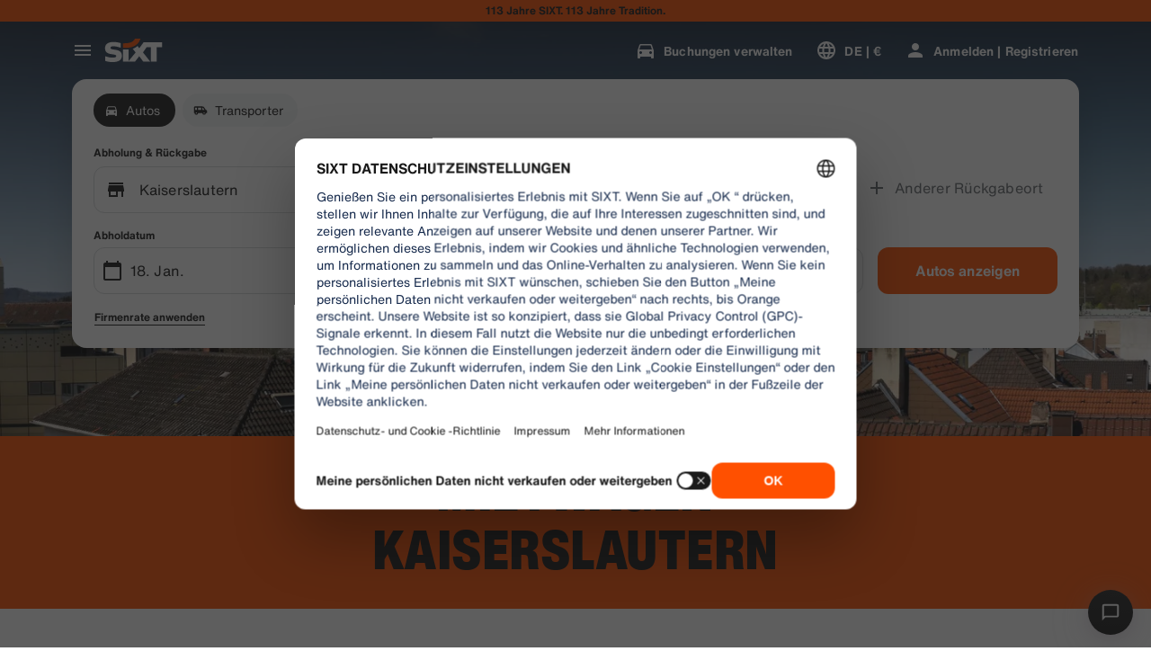

--- FILE ---
content_type: text/html
request_url: https://www.sixt.de/mietwagen/deutschland/kaiserslautern/kaiserslautern-fc96/
body_size: 32181
content:

        <!DOCTYPE html>
        <html lang="de">
            <head>
                <meta charset="utf-8">
                <meta http-equiv="x-ua-compatible" content="ie=edge">
                <meta name="viewport" content="width=device-width, initial-scale=1, shrink-to-fit=no">
                <title data-react-helmet="true">ᐅ Mietwagen Kaiserslautern | Beste Angebote | SIXT</title>
                <meta data-react-helmet="true" name="description" content="Autovermietung Kaiserslautern ➤ Auto mieten und flexibel bleiben✔ Kostenlose Stornierung✔ Keine versteckten Kosten✔ Premium-Mietwagen. Jetzt buchen ➤➤ SIXT Mietwagen"/><meta data-react-helmet="true" name="pageid" content="branch_42303"/><meta data-react-helmet="true" name="branch" content="42303"/><meta data-react-helmet="true" name="branchid" content="42303"/><meta data-react-helmet="true" name="country" content="DE"/><meta data-react-helmet="true" name="region" content="120"/><meta data-react-helmet="true" name="locale" content="de_DE"/><meta data-react-helmet="true" name="robots" content="index,follow"/>
                <link data-react-helmet="true" rel="preload" href="/shared/fonts/roboto-v30-latin-ext_latin-regular.woff2" as="font" crossOrigin="anonymous"/><link data-react-helmet="true" rel="preload" href="/shared/fonts/roboto-v30-latin-ext_latin-700.woff2" as="font" crossOrigin="anonymous"/><link data-react-helmet="true" rel="preload" href="/shared/fonts/roboto-condensed-v25-latin-ext_latin-700.woff2" as="font" crossOrigin="anonymous"/><link data-react-helmet="true" rel="preload" href="/shared/fonts/HelveticaNowTextRegular.woff2" as="font" crossOrigin="anonymous"/><link data-react-helmet="true" rel="preload" href="/shared/fonts/HelveticaNowTextBold.woff2" as="font" crossOrigin="anonymous"/><link data-react-helmet="true" rel="preload" href="/shared/fonts/HelveticaNowDisplayCondensedBlack.woff2" as="font" crossOrigin="anonymous"/><link data-react-helmet="true" rel="canonical" href="https://www.sixt.de/mietwagen/deutschland/kaiserslautern/kaiserslautern-fc96/"/><link data-react-helmet="true" rel="icon" href="/favicon.ico?v=1.1.0" sizes="any"/><link data-react-helmet="true" rel="icon" href="/favicon.svg?v=1.1.0" type="image/svg+xml"/><link data-react-helmet="true" rel="alternate" hrefLang="en-AE" href="https://www.sixt.ae/car-rental/germany/kaiserslautern/kaiserslautern/"/><link data-react-helmet="true" rel="alternate" hrefLang="es-AR" href="https://www.sixt.com.ar/alquiler-autos/alemania/kaiserslautern/kaiserslautern-9f36/"/><link data-react-helmet="true" rel="alternate" hrefLang="de-AT" href="https://www.sixt.at/mietwagen/deutschland/kaiserslautern/kaiserslautern-fc96/"/><link data-react-helmet="true" rel="alternate" hrefLang="en-AU" href="https://www.sixt.com.au/car-hire/germany/kaiserslautern/kaiserslautern-16ac/"/><link data-react-helmet="true" rel="alternate" hrefLang="fr-BE" href="https://www.sixt.be/fr-be/location-voiture/allemagne/kaiserslautern/kaiserslautern-34a6/"/><link data-react-helmet="true" rel="alternate" hrefLang="nl-BE" href="https://www.sixt.be/huurautos/duitsland/kaiserslautern/kaiserslautern-9e05/"/><link data-react-helmet="true" rel="alternate" hrefLang="pt-BR" href="https://www.sixt.com.br/aluguel-de-carro/alemanha/kaiserslautern/kaiserslautern-2047/"/><link data-react-helmet="true" rel="alternate" hrefLang="fr-CA" href="https://www.sixt.ca/fr-ca/location-voiture/allemagne/kaiserslautern/kaiserslautern/"/><link data-react-helmet="true" rel="alternate" hrefLang="en-CA" href="https://www.sixt.ca/car-rental/germany/kaiserslautern/kaiserslautern-16ac/"/><link data-react-helmet="true" rel="alternate" hrefLang="fr-CH" href="https://www.sixt.ch/fr-ch/location-voiture/allemagne/kaiserslautern/kaiserslautern-34a6/"/><link data-react-helmet="true" rel="alternate" hrefLang="de-CH" href="https://www.sixt.ch/mietwagen/deutschland/kaiserslautern/kaiserslautern-fc96/"/><link data-react-helmet="true" rel="alternate" hrefLang="es-CL" href="https://www.sixt.cl/arriendo-de-autos/alemania/kaiserslautern/kaiserslautern-9f36/"/><link data-react-helmet="true" rel="alternate" hrefLang="es-US" href="https://www.sixt.com/es-us/renta-auto/alemania/kaiserslautern/kaiserslautern/"/><link data-react-helmet="true" rel="alternate" hrefLang="zh-CN" href="https://www.sixt.com/zh-cn/car-rental/germany/kaiserslautern/kaiserslautern/"/><link data-react-helmet="true" rel="alternate" hrefLang="en-US" href="https://www.sixt.com/car-rental/germany/kaiserslautern/kaiserslautern-16ac/"/><link data-react-helmet="true" rel="alternate" hrefLang="es-CR" href="https://www.sixt.co.cr/alquiler-autos/alemania/kaiserslautern/kaiserslautern-9f36/"/><link data-react-helmet="true" rel="alternate" hrefLang="de-DE" href="https://www.sixt.de/mietwagen/deutschland/kaiserslautern/kaiserslautern-fc96/"/><link data-react-helmet="true" rel="alternate" hrefLang="da-DK" href="https://www.sixt.dk/billeje/tyskland/kaiserslautern/kaiserslautern-17a1/"/><link data-react-helmet="true" rel="alternate" hrefLang="et-EE" href="https://www.sixt.ee/autorent/saksamaa/kaiserslautern/kaiserslautern-87e2/"/><link data-react-helmet="true" rel="alternate" hrefLang="en-EG" href="https://www.sixt.com.eg/car-rental/germany/kaiserslautern/kaiserslautern-16ac/"/><link data-react-helmet="true" rel="alternate" hrefLang="es-ES" href="https://www.sixt.es/alquiler-coches/alemania/kaiserslautern/kaiserslautern/"/><link data-react-helmet="true" rel="alternate" hrefLang="fi-FI" href="https://www.sixt.fi/autonvuokraus/saksa/kaiserslautern/kaiserslautern-52e1/"/><link data-react-helmet="true" rel="alternate" hrefLang="fr-FR" href="https://www.sixt.fr/location-voiture/allemagne/kaiserslautern/kaiserslautern-34a6/"/><link data-react-helmet="true" rel="alternate" hrefLang="el-GR" href="https://www.sixt.gr/car-rental/germany/kaiserslautern/kaiserslautern/"/><link data-react-helmet="true" rel="alternate" hrefLang="hr-HR" href="https://www.sixt.hr/najam-vozila/njemacka/kaiserslautern/kaiserslautern/"/><link data-react-helmet="true" rel="alternate" hrefLang="hu-HU" href="https://www.sixt.hu/autoberles/nemetorszag/kaiserslautern/kaiserslautern/"/><link data-react-helmet="true" rel="alternate" hrefLang="en-IE" href="https://www.sixt.ie/car-rental/germany/kaiserslautern/kaiserslautern-16ac/"/><link data-react-helmet="true" rel="alternate" hrefLang="en-IS" href="https://www.sixt.is/car-rental/germany/kaiserslautern/kaiserslautern-16ac/"/><link data-react-helmet="true" rel="alternate" hrefLang="it-IT" href="https://www.sixt.it/autonoleggio/germania/kaiserslautern/kaiserslautern/"/><link data-react-helmet="true" rel="alternate" hrefLang="lt-LT" href="https://www.sixt.lt/automobiliu-nuoma/vokietija/kaiserslautern/kaizerslauternas/"/><link data-react-helmet="true" rel="alternate" hrefLang="lv-LV" href="https://www.sixt.lv/auto-noma/vacija/kaiserslautern/kaizerslauterne/"/><link data-react-helmet="true" rel="alternate" hrefLang="es-MX" href="https://www.sixt.com.mx/renta-auto/alemania/kaiserslautern/kaiserslautern-9f36/"/><link data-react-helmet="true" rel="alternate" hrefLang="nl-NL" href="https://www.sixt.nl/huurautos/duitsland/kaiserslautern/kaiserslautern-9e05/"/><link data-react-helmet="true" rel="alternate" hrefLang="no-NO" href="https://www.sixt.no/bilutleie/tyskland/kaiserslautern/kaiserslautern-bc06/"/><link data-react-helmet="true" rel="alternate" hrefLang="en-NZ" href="https://www.sixt.nz/car-hire/germany/kaiserslautern/kaiserslautern-16ac/"/><link data-react-helmet="true" rel="alternate" hrefLang="es-PA" href="https://www.sixt.com.pa/alquiler-autos/alemania/kaiserslautern/kaiserslautern-9f36/"/><link data-react-helmet="true" rel="alternate" hrefLang="pl-PL" href="https://www.sixt.pl/wynajem-samochodow/niemcy/kaiserslautern/kaiserslautern-a6e6/"/><link data-react-helmet="true" rel="alternate" hrefLang="pt-PT" href="https://www.sixt.pt/aluguer-de-carros/alemanha/kaiserslautern/kaiserslautern-2047/"/><link data-react-helmet="true" rel="alternate" hrefLang="ro-RO" href="https://www.sixt.ro/inchirieri-auto/germania/kaiserslautern/kaiserslautern-7c51/"/><link data-react-helmet="true" rel="alternate" hrefLang="en-SA" href="https://www.sixt.com.sa/car-rental/germany/kaiserslautern/kaiserslautern-16ac/"/><link data-react-helmet="true" rel="alternate" hrefLang="sv-SE" href="https://www.sixt.se/biluthyrning/tyskland/kaiserslautern/kaiserslautern-ad22/"/><link data-react-helmet="true" rel="alternate" hrefLang="en-SG" href="https://www.sixt.com.sg/car-rental/germany/kaiserslautern/kaiserslautern-16ac/"/><link data-react-helmet="true" rel="alternate" hrefLang="sl-SI" href="https://www.sixt.si/najem-vozil/nemcija/kaiserslautern/kaiserslautern/"/><link data-react-helmet="true" rel="alternate" hrefLang="en-GB" href="https://www.sixt.co.uk/car-hire/germany/kaiserslautern/kaiserslautern-16ac/"/><link data-react-helmet="true" rel="preconnect" href="https://img.sixt.com"/>
                <style data-react-helmet="true" >@font-face {
                            font-family: 'RobotoArial';
                            font-style: normal;
                            font-weight: 400;
                            font-display: swap;
                            src: local('Arial');
                            size-adjust: 108%;
                            ascent-override: 88%;
                            descent-override: 19%;
                            
                            
                        }@font-face {
                            font-family: 'RobotoCondensedArial';
                            font-style: normal;
                            font-weight: 700;
                            font-display: swap;
                            src: local('Arial');
                            size-adjust: 104%;
                            
                            
                            
                            
                        }@font-face {
                            font-family: 'Roboto';
                            font-style: normal;
                            font-weight: 400;
                            font-display: swap;
                            src: local('Roboto'),local('Roboto-Regular'),url('/shared/fonts/roboto-v30-latin-ext_latin-regular.woff2') format('woff2');
                            
                            
                            
                            
                            unicode-range: U+0000-00FF, U+0131, U+0152-0153, U+02BB-02BC, U+02C6, U+02DA, U+02DC, U+2000-206F, U+2074, U+20AC, U+2122, U+2191, U+2193, U+2212, U+2215, U+FEFF, U+FFFD, U+0100-024F, U+0259, U+1E00-1EFF, U+2020, U+20A0-20AB, U+20AD-20CF, U+2113, U+2C60-2C7F, U+A720-A7FF;
                        }@font-face {
                            font-family: 'Roboto';
                            font-style: normal;
                            font-weight: 700;
                            font-display: swap;
                            src: local('Roboto Bold'),local('Roboto-Bold'),url('/shared/fonts/roboto-v30-latin-ext_latin-700.woff2') format('woff2');
                            
                            
                            
                            
                            unicode-range: U+0000-00FF, U+0131, U+0152-0153, U+02BB-02BC, U+02C6, U+02DA, U+02DC, U+2000-206F, U+2074, U+20AC, U+2122, U+2191, U+2193, U+2212, U+2215, U+FEFF, U+FFFD, U+0100-024F, U+0259, U+1E00-1EFF, U+2020, U+20A0-20AB, U+20AD-20CF, U+2113, U+2C60-2C7F, U+A720-A7FF;
                        }@font-face {
                            font-family: 'Roboto Condensed';
                            font-style: normal;
                            font-weight: 700;
                            font-display: swap;
                            src: local('Roboto Condensed Bold'),local('RobotoCondensed-Bold'),url('/shared/fonts/roboto-condensed-v25-latin-ext_latin-700.woff2') format('woff2');
                            
                            
                            
                            
                            unicode-range: U+0000-00FF, U+0131, U+0152-0153, U+02BB-02BC, U+02C6, U+02DA, U+02DC, U+2000-206F, U+2074, U+20AC, U+2122, U+2191, U+2193, U+2212, U+2215, U+FEFF, U+FFFD, U+0100-024F, U+0259, U+1E00-1EFF, U+2020, U+20A0-20AB, U+20AD-20CF, U+2113, U+2C60-2C7F, U+A720-A7FF;
                        }@font-face {
                            font-family: 'HelveticaNow';
                            font-style: normal;
                            font-weight: 400;
                            font-display: swap;
                            src: url('/shared/fonts/HelveticaNowTextRegular.woff2') format('woff2');
                            
                            
                            
                            
                            
                        }@font-face {
                            font-family: 'HelveticaNow';
                            font-style: normal;
                            font-weight: 700;
                            font-display: swap;
                            src: url('/shared/fonts/HelveticaNowTextBold.woff2') format('woff2');
                            
                            
                            
                            
                            
                        }@font-face {
                            font-family: 'HelveticaNow';
                            font-style: normal;
                            font-weight: 900;
                            font-display: swap;
                            src: url('/shared/fonts/HelveticaNowDisplayCondensedBlack.woff2') format('woff2');
                            
                            
                            
                            
                            
                        }</style><style data-react-helmet="true" type="text/css">:root { 
            --typo-display-large-font: 400 3.5rem / 1 HelveticaNow,Helvetica,Roboto,Arial,sans-serif;--typo-display-large-heavy-font: 900 3.75rem / 1 HelveticaNow,Helvetica,Roboto Condensed,Arial,sans-serif;--typo-display-medium-font: 400 2.875rem / 1 HelveticaNow,Helvetica,Roboto,Arial,sans-serif;--typo-display-medium-heavy-font: 900 3rem / 1 HelveticaNow,Helvetica,Roboto Condensed,Arial,sans-serif;--typo-display-small-font: 400 2.25rem / 1 HelveticaNow,Helvetica,Roboto,Arial,sans-serif;--typo-display-small-heavy-font: 900 2.5rem / 1 HelveticaNow,Helvetica,Roboto Condensed,Arial,sans-serif;--typo-title-large-font: 400 1.875rem / 1 HelveticaNow,Helvetica,Roboto,Arial,sans-serif;--typo-title-large-heavy-font: 900 2.125rem / 1 HelveticaNow,Helvetica,Roboto Condensed,Arial,sans-serif;--typo-title-medium-font: 400 1.5rem / 1 HelveticaNow,Helvetica,Roboto,Arial,sans-serif;--typo-title-medium-heavy-font: 900 1.75rem / 1 HelveticaNow,Helvetica,Roboto Condensed,Arial,sans-serif;--typo-title-small-font: 400 1.25rem / 1.2 HelveticaNow,Helvetica,Roboto,Arial,sans-serif;--typo-title-small-heavy-font: 700 1.25rem / 1.2 HelveticaNow,Helvetica,Roboto Condensed,Arial,sans-serif;--typo-copy-large-font: 400 1rem / 1.5 HelveticaNow,Helvetica,Roboto,Arial,sans-serif;--typo-copy-large-heavy-font: 700 1rem / 1.5 HelveticaNow,Helvetica,Roboto Condensed,Arial,sans-serif;--typo-copy-medium-23-font: 400 0.875rem / 1.5 HelveticaNow,Helvetica,Roboto,Arial,sans-serif;--typo-copy-medium-heavy-font: 700 0.875rem / 1.5 HelveticaNow,Helvetica,Roboto Condensed,Arial,sans-serif;--typo-copy-small-23-font: 400 0.75rem / 1.5 HelveticaNow,Helvetica,Roboto,Arial,sans-serif;--typo-copy-small-heavy-font: 700 0.75rem / 1.5 HelveticaNow,Helvetica,Roboto Condensed,Arial,sans-serif;--typo-copy-x-large-font: 400 1.375rem / 1.5 HelveticaNow,Helvetica,Roboto,Arial,sans-serif;--typo-copy-x-large-heavy-font: 700 1.375rem / 1.5 HelveticaNow,Helvetica,Roboto Condensed,Arial,sans-serif;--typo-display-large-heavy-transform: uppercase;--typo-display-medium-heavy-transform: uppercase;--typo-display-small-heavy-transform: uppercase;--typo-title-large-heavy-transform: uppercase;--typo-title-medium-heavy-transform: uppercase;--typo-display-large-heavy-letter-spacing: 0.025em;--typo-display-medium-heavy-letter-spacing: 0.0313em;--typo-display-small-heavy-letter-spacing: 0.0375em;--typo-title-large-heavy-letter-spacing: 0.03em;--typo-title-medium-heavy-letter-spacing: 0.036em;--typo-title-small-heavy-letter-spacing: 0.0125em;--typo-copy-large-letter-spacing: 0.0067em;--typo-copy-large-heavy-letter-spacing: 0.0067em;--typo-copy-medium-23-letter-spacing: 0.0086em;--typo-copy-medium-heavy-letter-spacing: 0.0086em;--typo-copy-small-23-letter-spacing: 0.001em;--typo-copy-small-heavy-letter-spacing: 0.001em;--typo-copy-x-large-letter-spacing: 0.0055em;--typo-copy-x-large-heavy-letter-spacing: 0.0055em;@media (min-width: 780px) {--typo-display-large-font: 400 4rem / 1 HelveticaNow,Helvetica,Roboto,Arial,sans-serif;--typo-display-large-heavy-font: 900 4.25rem / 1 HelveticaNow,Helvetica,Roboto Condensed,Arial,sans-serif;--typo-display-medium-font: 400 3.375rem / 1 HelveticaNow,Helvetica,Roboto,Arial,sans-serif;--typo-display-medium-heavy-font: 900 3.5rem / 1 HelveticaNow,Helvetica,Roboto Condensed,Arial,sans-serif;--typo-display-small-font: 400 2.75rem / 1 HelveticaNow,Helvetica,Roboto,Arial,sans-serif;--typo-display-small-heavy-font: 900 2.875rem / 1 HelveticaNow,Helvetica,Roboto Condensed,Arial,sans-serif;--typo-title-large-font: 400 2.125rem / 1 HelveticaNow,Helvetica,Roboto,Arial,sans-serif;--typo-title-large-heavy-font: 900 2.25rem / 1 HelveticaNow,Helvetica,Roboto Condensed,Arial,sans-serif;--typo-title-medium-font: 400 1.75rem / 1 HelveticaNow,Helvetica,Roboto,Arial,sans-serif;--typo-title-medium-heavy-font: 900 1.75rem / 1 HelveticaNow,Helvetica,Roboto Condensed,Arial,sans-serif;--typo-title-small-font: 400 1.375rem / 1.2 HelveticaNow,Helvetica,Roboto,Arial,sans-serif;--typo-title-small-heavy-font: 700 1.375rem / 1.2 HelveticaNow,Helvetica,Roboto Condensed,Arial,sans-serif;}@media (min-width: 992px) {--typo-display-large-font: 400 4.5rem / 1 HelveticaNow,Helvetica,Roboto,Arial,sans-serif;--typo-display-large-heavy-font: 900 4.5rem / 1 HelveticaNow,Helvetica,Roboto Condensed,Arial,sans-serif;--typo-display-medium-font: 400 3.75rem / 1 HelveticaNow,Helvetica,Roboto,Arial,sans-serif;--typo-display-medium-heavy-font: 900 3.75rem / 1 HelveticaNow,Helvetica,Roboto Condensed,Arial,sans-serif;--typo-display-small-font: 400 3rem / 1 HelveticaNow,Helvetica,Roboto,Arial,sans-serif;--typo-display-small-heavy-font: 900 3.125rem / 1 HelveticaNow,Helvetica,Roboto Condensed,Arial,sans-serif;--typo-title-large-font: 400 2.5rem / 1 HelveticaNow,Helvetica,Roboto,Arial,sans-serif;--typo-title-large-heavy-font: 900 2.5rem / 1 HelveticaNow,Helvetica,Roboto Condensed,Arial,sans-serif;--typo-title-medium-font: 400 1.875rem / 1 HelveticaNow,Helvetica,Roboto,Arial,sans-serif;--typo-title-medium-heavy-font: 900 1.875rem / 1 HelveticaNow,Helvetica,Roboto Condensed,Arial,sans-serif;--typo-title-small-font: 400 1.5rem / 1.2 HelveticaNow,Helvetica,Roboto,Arial,sans-serif;--typo-title-small-heavy-font: 700 1.5rem / 1.2 HelveticaNow,Helvetica,Roboto Condensed,Arial,sans-serif;}--border-radius-xs:0.25rem;--border-radius-s:0.5rem;--border-radius-m:0.75rem;--border-radius-l:1rem;--border-radius-xl:1.5rem;--color-prime-brand: rgba(255,80,0,1); --color-prime-brand-rgb: 255, 80, 0; --color-prime-on-brand: rgba(255,255,255,1); --color-prime-on-brand-rgb: 255, 255, 255; --color-prime-primary: rgba(26, 26, 26, 1); --color-prime-primary-rgb: 26, 26, 26; --color-prime-on-primary: rgba(255,255,255,1); --color-prime-on-primary-rgb: 255, 255, 255; --color-prime-secondary: rgba(101, 106, 111, 1); --color-prime-secondary-rgb: 101, 106, 111; --color-prime-on-secondary: rgba(255,255,255,1); --color-prime-on-secondary-rgb: 255, 255, 255; --color-prime-tertiary: rgba(215, 218, 220, 1); --color-prime-tertiary-rgb: 215, 218, 220; --color-prime-on-tertiary: rgba(255,255,255,1); --color-prime-on-tertiary-rgb: 255, 255, 255; --color-prime-positive: rgba(34, 197, 94, 1); --color-prime-positive-rgb: 34, 197, 94; --color-prime-on-positive: rgba(255,255,255,1); --color-prime-on-positive-rgb: 255, 255, 255; --color-prime-success-2: rgba(23, 120, 60, 1); --color-prime-success-2-rgb: 23, 120, 60; --color-prime-cautious: rgba(255, 188, 31, 1); --color-prime-cautious-rgb: 255, 188, 31; --color-prime-on-cautious: rgba(25,25,25,1); --color-prime-on-cautious-rgb: 25, 25, 25; --color-prime-negative: rgba(215, 0, 21, 1); --color-prime-negative-rgb: 215, 0, 21; --color-prime-on-negative: rgba(255,255,255,1); --color-prime-on-negative-rgb: 255, 255, 255; --color-prime-canvas-1: rgba(255,255,255,1); --color-prime-canvas-1-rgb: 255, 255, 255; --color-prime-canvas-2: rgba(233, 235, 238, 1); --color-prime-canvas-2-rgb: 233, 235, 238; --color-prime-canvas-3: rgba(255,255,255,1); --color-prime-canvas-3-rgb: 255, 255, 255; --color-prime-container-1: rgba(255,255,255,1); --color-prime-container-1-rgb: 255, 255, 255; --color-prime-container-2: rgba(244, 245, 246, 1); --color-prime-container-2-rgb: 244, 245, 246; --color-prime-special-1: rgba(246, 227, 255, 1); --color-prime-special-1-rgb: 246, 227, 255; --color-prime-special-2: rgba(191, 242, 255, 1); --color-prime-special-2-rgb: 191, 242, 255; --color-prime-special-3: rgba(171, 255, 178, 1); --color-prime-special-3-rgb: 171, 255, 178; --color-prime-special-4: rgba(255, 251, 171, 1); --color-prime-special-4-rgb: 255, 251, 171; --color-prime-hover-state: rgba(25,25,25,0.04); --color-prime-hover-state-rgb: 25, 25, 25, 0.04; --color-prime-focus-state: rgba(255,80,0,1); --color-prime-focus-state-rgb: 255, 80, 0; --color-prime-pressed-state: rgba(25,25,25,0.08); --color-prime-pressed-state-rgb: 25, 25, 25, 0.08; --color-prime-disabled-state: rgba(255,255,255,0.4); --color-prime-disabled-state-rgb: 255, 255, 255, 0.4; --color-prime-error-state: rgba(201, 32, 17, 0.05); --color-prime-error-state-rgb: 201, 32, 17, 0.05; --color-prime-success-state: rgba(14, 115, 87, 0.1); --color-prime-success-state-rgb: 14, 115, 87, 0.1; --color-prime-silver: rgba(217, 217, 217, 1); --color-prime-silver-rgb: 217, 217, 217; --color-prime-gold: rgba(200, 140, 24, 1); --color-prime-gold-rgb: 200, 140, 24; --color-prime-platinum: rgba(146, 136, 201, 1); --color-prime-platinum-rgb: 146, 136, 201; --color-prime-diamond: rgba(85, 158, 200, 1); --color-prime-diamond-rgb: 85, 158, 200; --color-prime-glass-ultra-thin: rgba(255,255,255,0.2); --color-prime-glass-ultra-thin-rgb: 255, 255, 255, 0.2; --color-prime-glass-thin: rgba(255,255,255,0.4); --color-prime-glass-thin-rgb: 255, 255, 255, 0.4; --color-prime-glass-regular: rgba(255,255,255,0.6); --color-prime-glass-regular-rgb: 255, 255, 255, 0.6; --color-prime-glass-thick: rgba(255,255,255,0.8); --color-prime-glass-thick-rgb: 255, 255, 255, 0.8; --color-prime-warning: rgba(255, 188, 31, 0.13); --color-prime-warning-rgb: 255, 188, 31, 0.13; --color-option-brand: rgba(255,80,0,1); --color-option-brand-rgb: 255, 80, 0; --color-option-on-brand: rgba(255,255,255,1); --color-option-on-brand-rgb: 255, 255, 255; --color-option-primary: rgba(255,255,255,1); --color-option-primary-rgb: 255, 255, 255; --color-option-on-primary: rgba(26, 26, 26, 1); --color-option-on-primary-rgb: 26, 26, 26; --color-option-secondary: rgba(141, 146, 153, 1); --color-option-secondary-rgb: 141, 146, 153; --color-option-on-secondary: rgba(255,255,255,1); --color-option-on-secondary-rgb: 255, 255, 255; --color-option-tertiary: rgba(49, 50, 52, 1); --color-option-tertiary-rgb: 49, 50, 52; --color-option-on-tertiary: rgba(255,255,255,1); --color-option-on-tertiary-rgb: 255, 255, 255; --color-option-positive: rgba(34, 197, 94, 1); --color-option-positive-rgb: 34, 197, 94; --color-option-on-positive: rgba(255,255,255,1); --color-option-on-positive-rgb: 255, 255, 255; --color-option-success-2: rgba(23, 120, 60, 1); --color-option-success-2-rgb: 23, 120, 60; --color-option-cautious: rgba(255, 188, 31, 1); --color-option-cautious-rgb: 255, 188, 31; --color-option-on-cautious: rgba(25,25,25,1); --color-option-on-cautious-rgb: 25, 25, 25; --color-option-negative: rgba(255, 85, 86, 1); --color-option-negative-rgb: 255, 85, 86; --color-option-on-negative: rgba(255,255,255,1); --color-option-on-negative-rgb: 255, 255, 255; --color-option-canvas-1: rgba(26, 26, 26, 1); --color-option-canvas-1-rgb: 26, 26, 26; --color-option-canvas-2: rgba(30, 30, 31, 1); --color-option-canvas-2-rgb: 30, 30, 31; --color-option-canvas-3: rgba(0,0,0,1); --color-option-canvas-3-rgb: 0, 0, 0; --color-option-container-1: rgba(33, 34, 35, 1); --color-option-container-1-rgb: 33, 34, 35; --color-option-container-2: rgba(39, 40, 41, 1); --color-option-container-2-rgb: 39, 40, 41; --color-option-special-1: rgba(246, 227, 255, 1); --color-option-special-1-rgb: 246, 227, 255; --color-option-special-2: rgba(191, 242, 255, 1); --color-option-special-2-rgb: 191, 242, 255; --color-option-special-3: rgba(171, 255, 178, 1); --color-option-special-3-rgb: 171, 255, 178; --color-option-special-4: rgba(255, 251, 171, 1); --color-option-special-4-rgb: 255, 251, 171; --color-option-hover-state: rgba(25,25,25,0.04); --color-option-hover-state-rgb: 25, 25, 25, 0.04; --color-option-focus-state: rgba(255,80,0,1); --color-option-focus-state-rgb: 255, 80, 0; --color-option-pressed-state: rgba(25,25,25,0.08); --color-option-pressed-state-rgb: 25, 25, 25, 0.08; --color-option-disabled-state: rgba(255,255,255,0.4); --color-option-disabled-state-rgb: 255, 255, 255, 0.4; --color-option-error-state: rgba(255, 105, 97, 0.05); --color-option-error-state-rgb: 255, 105, 97, 0.05; --color-option-success-state: rgba(29, 195, 126, 0.1); --color-option-success-state-rgb: 29, 195, 126, 0.1; --color-option-silver: rgba(217, 217, 217, 1); --color-option-silver-rgb: 217, 217, 217; --color-option-gold: rgba(200, 140, 24, 1); --color-option-gold-rgb: 200, 140, 24; --color-option-platinum: rgba(146, 136, 201, 1); --color-option-platinum-rgb: 146, 136, 201; --color-option-diamond: rgba(85, 158, 200, 1); --color-option-diamond-rgb: 85, 158, 200; --color-option-glass-ultra-thin: rgba(26, 26, 26, 0.2); --color-option-glass-ultra-thin-rgb: 26, 26, 26, 0.2; --color-option-glass-thin: rgba(26, 26, 26, 0.4); --color-option-glass-thin-rgb: 26, 26, 26, 0.4; --color-option-glass-regular: rgba(26, 26, 26, 0.6); --color-option-glass-regular-rgb: 26, 26, 26, 0.6; --color-option-glass-thick: rgba(26, 26, 26, 0.8); --color-option-glass-thick-rgb: 26, 26, 26, 0.8; --color-option-warning: rgba(255, 188, 31, 0.13); --color-option-warning-rgb: 255, 188, 31, 0.13; --color-accent-brand: rgba(255,255,255,1); --color-accent-brand-rgb: 255, 255, 255; --color-accent-on-brand: rgba(26, 26, 26, 1); --color-accent-on-brand-rgb: 26, 26, 26; --color-accent-primary: rgba(26, 26, 26, 1); --color-accent-primary-rgb: 26, 26, 26; --color-accent-on-primary: rgba(255,255,255,1); --color-accent-on-primary-rgb: 255, 255, 255; --color-accent-secondary: rgba(26, 26, 26, 1); --color-accent-secondary-rgb: 26, 26, 26; --color-accent-on-secondary: rgba(255,255,255,1); --color-accent-on-secondary-rgb: 255, 255, 255; --color-accent-tertiary: rgba(26, 26, 26, 1); --color-accent-tertiary-rgb: 26, 26, 26; --color-accent-on-tertiary: rgba(255,255,255,1); --color-accent-on-tertiary-rgb: 255, 255, 255; --color-accent-positive: rgba(34, 197, 94, 1); --color-accent-positive-rgb: 34, 197, 94; --color-accent-on-positive: rgba(255,255,255,1); --color-accent-on-positive-rgb: 255, 255, 255; --color-accent-success-2: rgba(23, 120, 60, 1); --color-accent-success-2-rgb: 23, 120, 60; --color-accent-cautious: rgba(255, 188, 31, 1); --color-accent-cautious-rgb: 255, 188, 31; --color-accent-on-cautious: rgba(25,25,25,1); --color-accent-on-cautious-rgb: 25, 25, 25; --color-accent-negative: rgba(215, 0, 21, 1); --color-accent-negative-rgb: 215, 0, 21; --color-accent-on-negative: rgba(255,255,255,1); --color-accent-on-negative-rgb: 255, 255, 255; --color-accent-canvas-1: rgba(255,80,0,1); --color-accent-canvas-1-rgb: 255, 80, 0; --color-accent-canvas-2: rgba(255,80,0,1); --color-accent-canvas-2-rgb: 255, 80, 0; --color-accent-canvas-3: rgba(255,80,0,1); --color-accent-canvas-3-rgb: 255, 80, 0; --color-accent-container-1: rgba(255,80,0,1); --color-accent-container-1-rgb: 255, 80, 0; --color-accent-container-2: rgba(255,255,255,1); --color-accent-container-2-rgb: 255, 255, 255; --color-accent-special-1: rgba(246, 227, 255, 1); --color-accent-special-1-rgb: 246, 227, 255; --color-accent-special-2: rgba(191, 242, 255, 1); --color-accent-special-2-rgb: 191, 242, 255; --color-accent-special-3: rgba(171, 255, 178, 1); --color-accent-special-3-rgb: 171, 255, 178; --color-accent-special-4: rgba(255, 251, 171, 1); --color-accent-special-4-rgb: 255, 251, 171; --color-accent-hover-state: rgba(25,25,25,0.04); --color-accent-hover-state-rgb: 25, 25, 25, 0.04; --color-accent-focus-state: rgba(255,80,0,1); --color-accent-focus-state-rgb: 255, 80, 0; --color-accent-pressed-state: rgba(25,25,25,0.08); --color-accent-pressed-state-rgb: 25, 25, 25, 0.08; --color-accent-disabled-state: rgba(255,255,255,0.4); --color-accent-disabled-state-rgb: 255, 255, 255, 0.4; --color-accent-error-state: rgba(201, 32, 17, 0.05); --color-accent-error-state-rgb: 201, 32, 17, 0.05; --color-accent-success-state: rgba(14, 115, 87, 0.1); --color-accent-success-state-rgb: 14, 115, 87, 0.1; --color-accent-silver: rgba(217, 217, 217, 1); --color-accent-silver-rgb: 217, 217, 217; --color-accent-gold: rgba(200, 140, 24, 1); --color-accent-gold-rgb: 200, 140, 24; --color-accent-platinum: rgba(146, 136, 201, 1); --color-accent-platinum-rgb: 146, 136, 201; --color-accent-diamond: rgba(85, 158, 200, 1); --color-accent-diamond-rgb: 85, 158, 200; --color-accent-glass-ultra-thin: rgba(255,80,0,0.2); --color-accent-glass-ultra-thin-rgb: 255, 80, 0, 0.2; --color-accent-glass-thin: rgba(255,80,0,0.4); --color-accent-glass-thin-rgb: 255, 80, 0, 0.4; --color-accent-glass-regular: rgba(255,80,0,0.6); --color-accent-glass-regular-rgb: 255, 80, 0, 0.6; --color-accent-glass-thick: rgba(255,80,0,0.8); --color-accent-glass-thick-rgb: 255, 80, 0, 0.8; --color-accent-warning: rgba(255, 188, 31, 0.13); --color-accent-warning-rgb: 255, 188, 31, 0.13;
     } body { 
    
                --color-highlight: var(--color-prime-highlight);
                --color-highlight-rgb: var(--color-prime-highlight-rgb);
                 
                --color-primary: var(--color-prime-primary);
                --color-primary-rgb: var(--color-prime-primary-rgb);
                 
                --color-secondary: var(--color-prime-secondary);
                --color-secondary-rgb: var(--color-prime-secondary-rgb);
                 
                --color-tertiary: var(--color-prime-tertiary);
                --color-tertiary-rgb: var(--color-prime-tertiary-rgb);
                 
                --color-error: var(--color-prime-error);
                --color-error-rgb: var(--color-prime-error-rgb);
                 
                --color-on-primary: var(--color-prime-on-primary);
                --color-on-primary-rgb: var(--color-prime-on-primary-rgb);
                 
                --color-on-secondary: var(--color-prime-on-secondary);
                --color-on-secondary-rgb: var(--color-prime-on-secondary-rgb);
                 
                --color-on-tertiary: var(--color-prime-on-tertiary);
                --color-on-tertiary-rgb: var(--color-prime-on-tertiary-rgb);
                 
                --color-on-highlight: var(--color-prime-on-highlight);
                --color-on-highlight-rgb: var(--color-prime-on-highlight-rgb);
                 
                --color-on-error: var(--color-prime-on-error);
                --color-on-error-rgb: var(--color-prime-on-error-rgb);
                 
                --color-background: var(--color-prime-background);
                --color-background-rgb: var(--color-prime-background-rgb);
                 
                --color-background-variant: var(--color-prime-background-variant);
                --color-background-variant-rgb: var(--color-prime-background-variant-rgb);
                 
                --color-background-emphasized: var(--color-prime-background-emphasized);
                --color-background-emphasized-rgb: var(--color-prime-background-emphasized-rgb);
                 
                --color-focus-state: var(--color-prime-focus-state);
                --color-focus-state-rgb: var(--color-prime-focus-state-rgb);
                 
                --color-special-1: var(--color-prime-special-1);
                --color-special-1-rgb: var(--color-prime-special-1-rgb);
                 
                --color-special-2: var(--color-prime-special-2);
                --color-special-2-rgb: var(--color-prime-special-2-rgb);
                 
                --color-special-3: var(--color-prime-special-3);
                --color-special-3-rgb: var(--color-prime-special-3-rgb);
                 
                --color-special-4: var(--color-prime-special-4);
                --color-special-4-rgb: var(--color-prime-special-4-rgb);
                 
                --color-brand: var(--color-prime-brand);
                --color-brand-rgb: var(--color-prime-brand-rgb);
                 
                --color-on-brand: var(--color-prime-on-brand);
                --color-on-brand-rgb: var(--color-prime-on-brand-rgb);
                 
                --color-positive: var(--color-prime-positive);
                --color-positive-rgb: var(--color-prime-positive-rgb);
                 
                --color-on-positive: var(--color-prime-on-positive);
                --color-on-positive-rgb: var(--color-prime-on-positive-rgb);
                 
                --color-success-2: var(--color-prime-success-2);
                --color-success-2-rgb: var(--color-prime-success-2-rgb);
                 
                --color-cautious: var(--color-prime-cautious);
                --color-cautious-rgb: var(--color-prime-cautious-rgb);
                 
                --color-on-cautious: var(--color-prime-on-cautious);
                --color-on-cautious-rgb: var(--color-prime-on-cautious-rgb);
                 
                --color-negative: var(--color-prime-negative);
                --color-negative-rgb: var(--color-prime-negative-rgb);
                 
                --color-on-negative: var(--color-prime-on-negative);
                --color-on-negative-rgb: var(--color-prime-on-negative-rgb);
                 
                --color-canvas-1: var(--color-prime-canvas-1);
                --color-canvas-1-rgb: var(--color-prime-canvas-1-rgb);
                 
                --color-canvas-2: var(--color-prime-canvas-2);
                --color-canvas-2-rgb: var(--color-prime-canvas-2-rgb);
                 
                --color-canvas-3: var(--color-prime-canvas-3);
                --color-canvas-3-rgb: var(--color-prime-canvas-3-rgb);
                 
                --color-container-1: var(--color-prime-container-1);
                --color-container-1-rgb: var(--color-prime-container-1-rgb);
                 
                --color-container-2: var(--color-prime-container-2);
                --color-container-2-rgb: var(--color-prime-container-2-rgb);
                 
                --color-hover-state: var(--color-prime-hover-state);
                --color-hover-state-rgb: var(--color-prime-hover-state-rgb);
                 
                --color-pressed-state: var(--color-prime-pressed-state);
                --color-pressed-state-rgb: var(--color-prime-pressed-state-rgb);
                 
                --color-disabled-state: var(--color-prime-disabled-state);
                --color-disabled-state-rgb: var(--color-prime-disabled-state-rgb);
                 
                --color-error-state: var(--color-prime-error-state);
                --color-error-state-rgb: var(--color-prime-error-state-rgb);
                 
                --color-success-state: var(--color-prime-success-state);
                --color-success-state-rgb: var(--color-prime-success-state-rgb);
                 
                --color-silver: var(--color-prime-silver);
                --color-silver-rgb: var(--color-prime-silver-rgb);
                 
                --color-gold: var(--color-prime-gold);
                --color-gold-rgb: var(--color-prime-gold-rgb);
                 
                --color-platinum: var(--color-prime-platinum);
                --color-platinum-rgb: var(--color-prime-platinum-rgb);
                 
                --color-diamond: var(--color-prime-diamond);
                --color-diamond-rgb: var(--color-prime-diamond-rgb);
                 
                --color-glass-ultra-thin: var(--color-prime-glass-ultra-thin);
                --color-glass-ultra-thin-rgb: var(--color-prime-glass-ultra-thin-rgb);
                 
                --color-glass-thin: var(--color-prime-glass-thin);
                --color-glass-thin-rgb: var(--color-prime-glass-thin-rgb);
                 
                --color-glass-regular: var(--color-prime-glass-regular);
                --color-glass-regular-rgb: var(--color-prime-glass-regular-rgb);
                 
                --color-glass-thick: var(--color-prime-glass-thick);
                --color-glass-thick-rgb: var(--color-prime-glass-thick-rgb);
                 
                --color-warning: var(--color-prime-warning);
                --color-warning-rgb: var(--color-prime-warning-rgb);
                

    background-color: rgb(var(--color-canvas-1-rgb));
    color: rgb(var(--color-primary-rgb));
    accent-color: rgb(var(--color-brand-rgb));
 }</style>
                <style data-styled="true" data-styled-version="6.1.13">.jPVBNW{margin-left:auto;margin-right:auto;max-width:calc(90rem + (2 * 5rem));width:100%;padding-left:1rem;padding-right:1rem;}/*!sc*/
@media (min-width:650px){.jPVBNW{padding-left:2rem;padding-right:2rem;}}/*!sc*/
@media (min-width:1200px){.jPVBNW{padding-left:5rem;padding-right:5rem;}}/*!sc*/
data-styled.g1[id="sc-f96a02a9-0"]{content:"jPVBNW,"}/*!sc*/
.bRTpGd{max-width:calc(102.375rem + (2 * 5rem));}/*!sc*/
data-styled.g2[id="sc-f96a02a9-1"]{content:"bRTpGd,"}/*!sc*/
.kdWCJM{padding-bottom:2.5rem;padding-top:2.5rem;}/*!sc*/
@media (min-width: 650px){.kdWCJM{padding-bottom:3rem;}}/*!sc*/
@media (min-width: 900px){.kdWCJM{padding-bottom:4rem;}}/*!sc*/
@media (min-width: 1200px){.kdWCJM{padding-bottom:5rem;}}/*!sc*/
@media (min-width: 650px){.kdWCJM{padding-top:3rem;}}/*!sc*/
@media (min-width: 900px){.kdWCJM{padding-top:4rem;}}/*!sc*/
@media (min-width: 1200px){.kdWCJM{padding-top:5rem;}}/*!sc*/
data-styled.g4[id="sc-40fcd52b-0"]{content:"kdWCJM,"}/*!sc*/
.khIsFx{-webkit-align-items:center;-webkit-box-align:center;-ms-flex-align:center;align-items:center;display:-webkit-box;display:-webkit-flex;display:-ms-flexbox;display:flex;-webkit-box-flex-flow:column;-webkit-flex-flow:column;-ms-flex-flow:column;flex-flow:column;text-align:center;margin-bottom:1.5rem;}/*!sc*/
@media (min-width: 900px){.khIsFx{margin-bottom:2.5rem;}}/*!sc*/
data-styled.g5[id="sc-40fcd52b-1"]{content:"khIsFx,"}/*!sc*/
.gaxZBz{--color-highlight:var(--color-prime-highlight);--color-highlight-rgb:var(--color-prime-highlight-rgb);--color-primary:var(--color-prime-primary);--color-primary-rgb:var(--color-prime-primary-rgb);--color-secondary:var(--color-prime-secondary);--color-secondary-rgb:var(--color-prime-secondary-rgb);--color-tertiary:var(--color-prime-tertiary);--color-tertiary-rgb:var(--color-prime-tertiary-rgb);--color-error:var(--color-prime-error);--color-error-rgb:var(--color-prime-error-rgb);--color-on-primary:var(--color-prime-on-primary);--color-on-primary-rgb:var(--color-prime-on-primary-rgb);--color-on-secondary:var(--color-prime-on-secondary);--color-on-secondary-rgb:var(--color-prime-on-secondary-rgb);--color-on-tertiary:var(--color-prime-on-tertiary);--color-on-tertiary-rgb:var(--color-prime-on-tertiary-rgb);--color-on-highlight:var(--color-prime-on-highlight);--color-on-highlight-rgb:var(--color-prime-on-highlight-rgb);--color-on-error:var(--color-prime-on-error);--color-on-error-rgb:var(--color-prime-on-error-rgb);--color-background:var(--color-prime-background);--color-background-rgb:var(--color-prime-background-rgb);--color-background-variant:var(--color-prime-background-variant);--color-background-variant-rgb:var(--color-prime-background-variant-rgb);--color-background-emphasized:var(--color-prime-background-emphasized);--color-background-emphasized-rgb:var(--color-prime-background-emphasized-rgb);--color-focus-state:var(--color-prime-focus-state);--color-focus-state-rgb:var(--color-prime-focus-state-rgb);--color-special-1:var(--color-prime-special-1);--color-special-1-rgb:var(--color-prime-special-1-rgb);--color-special-2:var(--color-prime-special-2);--color-special-2-rgb:var(--color-prime-special-2-rgb);--color-special-3:var(--color-prime-special-3);--color-special-3-rgb:var(--color-prime-special-3-rgb);--color-special-4:var(--color-prime-special-4);--color-special-4-rgb:var(--color-prime-special-4-rgb);--color-brand:var(--color-prime-brand);--color-brand-rgb:var(--color-prime-brand-rgb);--color-on-brand:var(--color-prime-on-brand);--color-on-brand-rgb:var(--color-prime-on-brand-rgb);--color-positive:var(--color-prime-positive);--color-positive-rgb:var(--color-prime-positive-rgb);--color-on-positive:var(--color-prime-on-positive);--color-on-positive-rgb:var(--color-prime-on-positive-rgb);--color-success-2:var(--color-prime-success-2);--color-success-2-rgb:var(--color-prime-success-2-rgb);--color-cautious:var(--color-prime-cautious);--color-cautious-rgb:var(--color-prime-cautious-rgb);--color-on-cautious:var(--color-prime-on-cautious);--color-on-cautious-rgb:var(--color-prime-on-cautious-rgb);--color-negative:var(--color-prime-negative);--color-negative-rgb:var(--color-prime-negative-rgb);--color-on-negative:var(--color-prime-on-negative);--color-on-negative-rgb:var(--color-prime-on-negative-rgb);--color-canvas-1:var(--color-prime-canvas-1);--color-canvas-1-rgb:var(--color-prime-canvas-1-rgb);--color-canvas-2:var(--color-prime-canvas-2);--color-canvas-2-rgb:var(--color-prime-canvas-2-rgb);--color-canvas-3:var(--color-prime-canvas-3);--color-canvas-3-rgb:var(--color-prime-canvas-3-rgb);--color-container-1:var(--color-prime-container-1);--color-container-1-rgb:var(--color-prime-container-1-rgb);--color-container-2:var(--color-prime-container-2);--color-container-2-rgb:var(--color-prime-container-2-rgb);--color-hover-state:var(--color-prime-hover-state);--color-hover-state-rgb:var(--color-prime-hover-state-rgb);--color-pressed-state:var(--color-prime-pressed-state);--color-pressed-state-rgb:var(--color-prime-pressed-state-rgb);--color-disabled-state:var(--color-prime-disabled-state);--color-disabled-state-rgb:var(--color-prime-disabled-state-rgb);--color-error-state:var(--color-prime-error-state);--color-error-state-rgb:var(--color-prime-error-state-rgb);--color-success-state:var(--color-prime-success-state);--color-success-state-rgb:var(--color-prime-success-state-rgb);--color-silver:var(--color-prime-silver);--color-silver-rgb:var(--color-prime-silver-rgb);--color-gold:var(--color-prime-gold);--color-gold-rgb:var(--color-prime-gold-rgb);--color-platinum:var(--color-prime-platinum);--color-platinum-rgb:var(--color-prime-platinum-rgb);--color-diamond:var(--color-prime-diamond);--color-diamond-rgb:var(--color-prime-diamond-rgb);--color-glass-ultra-thin:var(--color-prime-glass-ultra-thin);--color-glass-ultra-thin-rgb:var(--color-prime-glass-ultra-thin-rgb);--color-glass-thin:var(--color-prime-glass-thin);--color-glass-thin-rgb:var(--color-prime-glass-thin-rgb);--color-glass-regular:var(--color-prime-glass-regular);--color-glass-regular-rgb:var(--color-prime-glass-regular-rgb);--color-glass-thick:var(--color-prime-glass-thick);--color-glass-thick-rgb:var(--color-prime-glass-thick-rgb);--color-warning:var(--color-prime-warning);--color-warning-rgb:var(--color-prime-warning-rgb);background-color:rgb(var(--color-canvas-1-rgb));color:rgb(var(--color-primary-rgb));accent-color:rgb(var(--color-brand-rgb));}/*!sc*/
.imYOJP{--color-highlight:var(--color-option-highlight);--color-highlight-rgb:var(--color-option-highlight-rgb);--color-primary:var(--color-option-primary);--color-primary-rgb:var(--color-option-primary-rgb);--color-secondary:var(--color-option-secondary);--color-secondary-rgb:var(--color-option-secondary-rgb);--color-tertiary:var(--color-option-tertiary);--color-tertiary-rgb:var(--color-option-tertiary-rgb);--color-error:var(--color-option-error);--color-error-rgb:var(--color-option-error-rgb);--color-on-primary:var(--color-option-on-primary);--color-on-primary-rgb:var(--color-option-on-primary-rgb);--color-on-secondary:var(--color-option-on-secondary);--color-on-secondary-rgb:var(--color-option-on-secondary-rgb);--color-on-tertiary:var(--color-option-on-tertiary);--color-on-tertiary-rgb:var(--color-option-on-tertiary-rgb);--color-on-highlight:var(--color-option-on-highlight);--color-on-highlight-rgb:var(--color-option-on-highlight-rgb);--color-on-error:var(--color-option-on-error);--color-on-error-rgb:var(--color-option-on-error-rgb);--color-background:var(--color-option-background);--color-background-rgb:var(--color-option-background-rgb);--color-background-variant:var(--color-option-background-variant);--color-background-variant-rgb:var(--color-option-background-variant-rgb);--color-background-emphasized:var(--color-option-background-emphasized);--color-background-emphasized-rgb:var(--color-option-background-emphasized-rgb);--color-focus-state:var(--color-option-focus-state);--color-focus-state-rgb:var(--color-option-focus-state-rgb);--color-special-1:var(--color-option-special-1);--color-special-1-rgb:var(--color-option-special-1-rgb);--color-special-2:var(--color-option-special-2);--color-special-2-rgb:var(--color-option-special-2-rgb);--color-special-3:var(--color-option-special-3);--color-special-3-rgb:var(--color-option-special-3-rgb);--color-special-4:var(--color-option-special-4);--color-special-4-rgb:var(--color-option-special-4-rgb);--color-brand:var(--color-option-brand);--color-brand-rgb:var(--color-option-brand-rgb);--color-on-brand:var(--color-option-on-brand);--color-on-brand-rgb:var(--color-option-on-brand-rgb);--color-positive:var(--color-option-positive);--color-positive-rgb:var(--color-option-positive-rgb);--color-on-positive:var(--color-option-on-positive);--color-on-positive-rgb:var(--color-option-on-positive-rgb);--color-success-2:var(--color-option-success-2);--color-success-2-rgb:var(--color-option-success-2-rgb);--color-cautious:var(--color-option-cautious);--color-cautious-rgb:var(--color-option-cautious-rgb);--color-on-cautious:var(--color-option-on-cautious);--color-on-cautious-rgb:var(--color-option-on-cautious-rgb);--color-negative:var(--color-option-negative);--color-negative-rgb:var(--color-option-negative-rgb);--color-on-negative:var(--color-option-on-negative);--color-on-negative-rgb:var(--color-option-on-negative-rgb);--color-canvas-1:var(--color-option-canvas-1);--color-canvas-1-rgb:var(--color-option-canvas-1-rgb);--color-canvas-2:var(--color-option-canvas-2);--color-canvas-2-rgb:var(--color-option-canvas-2-rgb);--color-canvas-3:var(--color-option-canvas-3);--color-canvas-3-rgb:var(--color-option-canvas-3-rgb);--color-container-1:var(--color-option-container-1);--color-container-1-rgb:var(--color-option-container-1-rgb);--color-container-2:var(--color-option-container-2);--color-container-2-rgb:var(--color-option-container-2-rgb);--color-hover-state:var(--color-option-hover-state);--color-hover-state-rgb:var(--color-option-hover-state-rgb);--color-pressed-state:var(--color-option-pressed-state);--color-pressed-state-rgb:var(--color-option-pressed-state-rgb);--color-disabled-state:var(--color-option-disabled-state);--color-disabled-state-rgb:var(--color-option-disabled-state-rgb);--color-error-state:var(--color-option-error-state);--color-error-state-rgb:var(--color-option-error-state-rgb);--color-success-state:var(--color-option-success-state);--color-success-state-rgb:var(--color-option-success-state-rgb);--color-silver:var(--color-option-silver);--color-silver-rgb:var(--color-option-silver-rgb);--color-gold:var(--color-option-gold);--color-gold-rgb:var(--color-option-gold-rgb);--color-platinum:var(--color-option-platinum);--color-platinum-rgb:var(--color-option-platinum-rgb);--color-diamond:var(--color-option-diamond);--color-diamond-rgb:var(--color-option-diamond-rgb);--color-glass-ultra-thin:var(--color-option-glass-ultra-thin);--color-glass-ultra-thin-rgb:var(--color-option-glass-ultra-thin-rgb);--color-glass-thin:var(--color-option-glass-thin);--color-glass-thin-rgb:var(--color-option-glass-thin-rgb);--color-glass-regular:var(--color-option-glass-regular);--color-glass-regular-rgb:var(--color-option-glass-regular-rgb);--color-glass-thick:var(--color-option-glass-thick);--color-glass-thick-rgb:var(--color-option-glass-thick-rgb);--color-warning:var(--color-option-warning);--color-warning-rgb:var(--color-option-warning-rgb);background-color:rgb(var(--color-canvas-1-rgb));color:rgb(var(--color-primary-rgb));accent-color:rgb(var(--color-brand-rgb));}/*!sc*/
.jfgPXb{--color-highlight:var(--color-accent-highlight);--color-highlight-rgb:var(--color-accent-highlight-rgb);--color-primary:var(--color-accent-primary);--color-primary-rgb:var(--color-accent-primary-rgb);--color-secondary:var(--color-accent-secondary);--color-secondary-rgb:var(--color-accent-secondary-rgb);--color-tertiary:var(--color-accent-tertiary);--color-tertiary-rgb:var(--color-accent-tertiary-rgb);--color-error:var(--color-accent-error);--color-error-rgb:var(--color-accent-error-rgb);--color-on-primary:var(--color-accent-on-primary);--color-on-primary-rgb:var(--color-accent-on-primary-rgb);--color-on-secondary:var(--color-accent-on-secondary);--color-on-secondary-rgb:var(--color-accent-on-secondary-rgb);--color-on-tertiary:var(--color-accent-on-tertiary);--color-on-tertiary-rgb:var(--color-accent-on-tertiary-rgb);--color-on-highlight:var(--color-accent-on-highlight);--color-on-highlight-rgb:var(--color-accent-on-highlight-rgb);--color-on-error:var(--color-accent-on-error);--color-on-error-rgb:var(--color-accent-on-error-rgb);--color-background:var(--color-accent-background);--color-background-rgb:var(--color-accent-background-rgb);--color-background-variant:var(--color-accent-background-variant);--color-background-variant-rgb:var(--color-accent-background-variant-rgb);--color-background-emphasized:var(--color-accent-background-emphasized);--color-background-emphasized-rgb:var(--color-accent-background-emphasized-rgb);--color-focus-state:var(--color-accent-focus-state);--color-focus-state-rgb:var(--color-accent-focus-state-rgb);--color-special-1:var(--color-accent-special-1);--color-special-1-rgb:var(--color-accent-special-1-rgb);--color-special-2:var(--color-accent-special-2);--color-special-2-rgb:var(--color-accent-special-2-rgb);--color-special-3:var(--color-accent-special-3);--color-special-3-rgb:var(--color-accent-special-3-rgb);--color-special-4:var(--color-accent-special-4);--color-special-4-rgb:var(--color-accent-special-4-rgb);--color-brand:var(--color-accent-brand);--color-brand-rgb:var(--color-accent-brand-rgb);--color-on-brand:var(--color-accent-on-brand);--color-on-brand-rgb:var(--color-accent-on-brand-rgb);--color-positive:var(--color-accent-positive);--color-positive-rgb:var(--color-accent-positive-rgb);--color-on-positive:var(--color-accent-on-positive);--color-on-positive-rgb:var(--color-accent-on-positive-rgb);--color-success-2:var(--color-accent-success-2);--color-success-2-rgb:var(--color-accent-success-2-rgb);--color-cautious:var(--color-accent-cautious);--color-cautious-rgb:var(--color-accent-cautious-rgb);--color-on-cautious:var(--color-accent-on-cautious);--color-on-cautious-rgb:var(--color-accent-on-cautious-rgb);--color-negative:var(--color-accent-negative);--color-negative-rgb:var(--color-accent-negative-rgb);--color-on-negative:var(--color-accent-on-negative);--color-on-negative-rgb:var(--color-accent-on-negative-rgb);--color-canvas-1:var(--color-accent-canvas-1);--color-canvas-1-rgb:var(--color-accent-canvas-1-rgb);--color-canvas-2:var(--color-accent-canvas-2);--color-canvas-2-rgb:var(--color-accent-canvas-2-rgb);--color-canvas-3:var(--color-accent-canvas-3);--color-canvas-3-rgb:var(--color-accent-canvas-3-rgb);--color-container-1:var(--color-accent-container-1);--color-container-1-rgb:var(--color-accent-container-1-rgb);--color-container-2:var(--color-accent-container-2);--color-container-2-rgb:var(--color-accent-container-2-rgb);--color-hover-state:var(--color-accent-hover-state);--color-hover-state-rgb:var(--color-accent-hover-state-rgb);--color-pressed-state:var(--color-accent-pressed-state);--color-pressed-state-rgb:var(--color-accent-pressed-state-rgb);--color-disabled-state:var(--color-accent-disabled-state);--color-disabled-state-rgb:var(--color-accent-disabled-state-rgb);--color-error-state:var(--color-accent-error-state);--color-error-state-rgb:var(--color-accent-error-state-rgb);--color-success-state:var(--color-accent-success-state);--color-success-state-rgb:var(--color-accent-success-state-rgb);--color-silver:var(--color-accent-silver);--color-silver-rgb:var(--color-accent-silver-rgb);--color-gold:var(--color-accent-gold);--color-gold-rgb:var(--color-accent-gold-rgb);--color-platinum:var(--color-accent-platinum);--color-platinum-rgb:var(--color-accent-platinum-rgb);--color-diamond:var(--color-accent-diamond);--color-diamond-rgb:var(--color-accent-diamond-rgb);--color-glass-ultra-thin:var(--color-accent-glass-ultra-thin);--color-glass-ultra-thin-rgb:var(--color-accent-glass-ultra-thin-rgb);--color-glass-thin:var(--color-accent-glass-thin);--color-glass-thin-rgb:var(--color-accent-glass-thin-rgb);--color-glass-regular:var(--color-accent-glass-regular);--color-glass-regular-rgb:var(--color-accent-glass-regular-rgb);--color-glass-thick:var(--color-accent-glass-thick);--color-glass-thick-rgb:var(--color-accent-glass-thick-rgb);--color-warning:var(--color-accent-warning);--color-warning-rgb:var(--color-accent-warning-rgb);background-color:rgb(var(--color-canvas-1-rgb));color:rgb(var(--color-primary-rgb));accent-color:rgb(var(--color-brand-rgb));}/*!sc*/
.gMZvqL{--color-highlight:var(--color-prime-highlight);--color-highlight-rgb:var(--color-prime-highlight-rgb);--color-primary:var(--color-prime-primary);--color-primary-rgb:var(--color-prime-primary-rgb);--color-secondary:var(--color-prime-secondary);--color-secondary-rgb:var(--color-prime-secondary-rgb);--color-tertiary:var(--color-prime-tertiary);--color-tertiary-rgb:var(--color-prime-tertiary-rgb);--color-error:var(--color-prime-error);--color-error-rgb:var(--color-prime-error-rgb);--color-on-primary:var(--color-prime-on-primary);--color-on-primary-rgb:var(--color-prime-on-primary-rgb);--color-on-secondary:var(--color-prime-on-secondary);--color-on-secondary-rgb:var(--color-prime-on-secondary-rgb);--color-on-tertiary:var(--color-prime-on-tertiary);--color-on-tertiary-rgb:var(--color-prime-on-tertiary-rgb);--color-on-highlight:var(--color-prime-on-highlight);--color-on-highlight-rgb:var(--color-prime-on-highlight-rgb);--color-on-error:var(--color-prime-on-error);--color-on-error-rgb:var(--color-prime-on-error-rgb);--color-background:var(--color-prime-background);--color-background-rgb:var(--color-prime-background-rgb);--color-background-variant:var(--color-prime-background-variant);--color-background-variant-rgb:var(--color-prime-background-variant-rgb);--color-background-emphasized:var(--color-prime-background-emphasized);--color-background-emphasized-rgb:var(--color-prime-background-emphasized-rgb);--color-focus-state:var(--color-prime-focus-state);--color-focus-state-rgb:var(--color-prime-focus-state-rgb);--color-special-1:var(--color-prime-special-1);--color-special-1-rgb:var(--color-prime-special-1-rgb);--color-special-2:var(--color-prime-special-2);--color-special-2-rgb:var(--color-prime-special-2-rgb);--color-special-3:var(--color-prime-special-3);--color-special-3-rgb:var(--color-prime-special-3-rgb);--color-special-4:var(--color-prime-special-4);--color-special-4-rgb:var(--color-prime-special-4-rgb);--color-brand:var(--color-prime-brand);--color-brand-rgb:var(--color-prime-brand-rgb);--color-on-brand:var(--color-prime-on-brand);--color-on-brand-rgb:var(--color-prime-on-brand-rgb);--color-positive:var(--color-prime-positive);--color-positive-rgb:var(--color-prime-positive-rgb);--color-on-positive:var(--color-prime-on-positive);--color-on-positive-rgb:var(--color-prime-on-positive-rgb);--color-success-2:var(--color-prime-success-2);--color-success-2-rgb:var(--color-prime-success-2-rgb);--color-cautious:var(--color-prime-cautious);--color-cautious-rgb:var(--color-prime-cautious-rgb);--color-on-cautious:var(--color-prime-on-cautious);--color-on-cautious-rgb:var(--color-prime-on-cautious-rgb);--color-negative:var(--color-prime-negative);--color-negative-rgb:var(--color-prime-negative-rgb);--color-on-negative:var(--color-prime-on-negative);--color-on-negative-rgb:var(--color-prime-on-negative-rgb);--color-canvas-1:var(--color-prime-canvas-1);--color-canvas-1-rgb:var(--color-prime-canvas-1-rgb);--color-canvas-2:var(--color-prime-canvas-2);--color-canvas-2-rgb:var(--color-prime-canvas-2-rgb);--color-canvas-3:var(--color-prime-canvas-3);--color-canvas-3-rgb:var(--color-prime-canvas-3-rgb);--color-container-1:var(--color-prime-container-1);--color-container-1-rgb:var(--color-prime-container-1-rgb);--color-container-2:var(--color-prime-container-2);--color-container-2-rgb:var(--color-prime-container-2-rgb);--color-hover-state:var(--color-prime-hover-state);--color-hover-state-rgb:var(--color-prime-hover-state-rgb);--color-pressed-state:var(--color-prime-pressed-state);--color-pressed-state-rgb:var(--color-prime-pressed-state-rgb);--color-disabled-state:var(--color-prime-disabled-state);--color-disabled-state-rgb:var(--color-prime-disabled-state-rgb);--color-error-state:var(--color-prime-error-state);--color-error-state-rgb:var(--color-prime-error-state-rgb);--color-success-state:var(--color-prime-success-state);--color-success-state-rgb:var(--color-prime-success-state-rgb);--color-silver:var(--color-prime-silver);--color-silver-rgb:var(--color-prime-silver-rgb);--color-gold:var(--color-prime-gold);--color-gold-rgb:var(--color-prime-gold-rgb);--color-platinum:var(--color-prime-platinum);--color-platinum-rgb:var(--color-prime-platinum-rgb);--color-diamond:var(--color-prime-diamond);--color-diamond-rgb:var(--color-prime-diamond-rgb);--color-glass-ultra-thin:var(--color-prime-glass-ultra-thin);--color-glass-ultra-thin-rgb:var(--color-prime-glass-ultra-thin-rgb);--color-glass-thin:var(--color-prime-glass-thin);--color-glass-thin-rgb:var(--color-prime-glass-thin-rgb);--color-glass-regular:var(--color-prime-glass-regular);--color-glass-regular-rgb:var(--color-prime-glass-regular-rgb);--color-glass-thick:var(--color-prime-glass-thick);--color-glass-thick-rgb:var(--color-prime-glass-thick-rgb);--color-warning:var(--color-prime-warning);--color-warning-rgb:var(--color-prime-warning-rgb);background-color:rgb(var(--color-canvas-1-rgb));color:rgb(var(--color-primary-rgb));accent-color:rgb(var(--color-brand-rgb));background-color:rgb(var(--color-canvas-2-rgb));}/*!sc*/
.bYHUHI{--color-highlight:var(--color-option-highlight);--color-highlight-rgb:var(--color-option-highlight-rgb);--color-primary:var(--color-option-primary);--color-primary-rgb:var(--color-option-primary-rgb);--color-secondary:var(--color-option-secondary);--color-secondary-rgb:var(--color-option-secondary-rgb);--color-tertiary:var(--color-option-tertiary);--color-tertiary-rgb:var(--color-option-tertiary-rgb);--color-error:var(--color-option-error);--color-error-rgb:var(--color-option-error-rgb);--color-on-primary:var(--color-option-on-primary);--color-on-primary-rgb:var(--color-option-on-primary-rgb);--color-on-secondary:var(--color-option-on-secondary);--color-on-secondary-rgb:var(--color-option-on-secondary-rgb);--color-on-tertiary:var(--color-option-on-tertiary);--color-on-tertiary-rgb:var(--color-option-on-tertiary-rgb);--color-on-highlight:var(--color-option-on-highlight);--color-on-highlight-rgb:var(--color-option-on-highlight-rgb);--color-on-error:var(--color-option-on-error);--color-on-error-rgb:var(--color-option-on-error-rgb);--color-background:var(--color-option-background);--color-background-rgb:var(--color-option-background-rgb);--color-background-variant:var(--color-option-background-variant);--color-background-variant-rgb:var(--color-option-background-variant-rgb);--color-background-emphasized:var(--color-option-background-emphasized);--color-background-emphasized-rgb:var(--color-option-background-emphasized-rgb);--color-focus-state:var(--color-option-focus-state);--color-focus-state-rgb:var(--color-option-focus-state-rgb);--color-special-1:var(--color-option-special-1);--color-special-1-rgb:var(--color-option-special-1-rgb);--color-special-2:var(--color-option-special-2);--color-special-2-rgb:var(--color-option-special-2-rgb);--color-special-3:var(--color-option-special-3);--color-special-3-rgb:var(--color-option-special-3-rgb);--color-special-4:var(--color-option-special-4);--color-special-4-rgb:var(--color-option-special-4-rgb);--color-brand:var(--color-option-brand);--color-brand-rgb:var(--color-option-brand-rgb);--color-on-brand:var(--color-option-on-brand);--color-on-brand-rgb:var(--color-option-on-brand-rgb);--color-positive:var(--color-option-positive);--color-positive-rgb:var(--color-option-positive-rgb);--color-on-positive:var(--color-option-on-positive);--color-on-positive-rgb:var(--color-option-on-positive-rgb);--color-success-2:var(--color-option-success-2);--color-success-2-rgb:var(--color-option-success-2-rgb);--color-cautious:var(--color-option-cautious);--color-cautious-rgb:var(--color-option-cautious-rgb);--color-on-cautious:var(--color-option-on-cautious);--color-on-cautious-rgb:var(--color-option-on-cautious-rgb);--color-negative:var(--color-option-negative);--color-negative-rgb:var(--color-option-negative-rgb);--color-on-negative:var(--color-option-on-negative);--color-on-negative-rgb:var(--color-option-on-negative-rgb);--color-canvas-1:var(--color-option-canvas-1);--color-canvas-1-rgb:var(--color-option-canvas-1-rgb);--color-canvas-2:var(--color-option-canvas-2);--color-canvas-2-rgb:var(--color-option-canvas-2-rgb);--color-canvas-3:var(--color-option-canvas-3);--color-canvas-3-rgb:var(--color-option-canvas-3-rgb);--color-container-1:var(--color-option-container-1);--color-container-1-rgb:var(--color-option-container-1-rgb);--color-container-2:var(--color-option-container-2);--color-container-2-rgb:var(--color-option-container-2-rgb);--color-hover-state:var(--color-option-hover-state);--color-hover-state-rgb:var(--color-option-hover-state-rgb);--color-pressed-state:var(--color-option-pressed-state);--color-pressed-state-rgb:var(--color-option-pressed-state-rgb);--color-disabled-state:var(--color-option-disabled-state);--color-disabled-state-rgb:var(--color-option-disabled-state-rgb);--color-error-state:var(--color-option-error-state);--color-error-state-rgb:var(--color-option-error-state-rgb);--color-success-state:var(--color-option-success-state);--color-success-state-rgb:var(--color-option-success-state-rgb);--color-silver:var(--color-option-silver);--color-silver-rgb:var(--color-option-silver-rgb);--color-gold:var(--color-option-gold);--color-gold-rgb:var(--color-option-gold-rgb);--color-platinum:var(--color-option-platinum);--color-platinum-rgb:var(--color-option-platinum-rgb);--color-diamond:var(--color-option-diamond);--color-diamond-rgb:var(--color-option-diamond-rgb);--color-glass-ultra-thin:var(--color-option-glass-ultra-thin);--color-glass-ultra-thin-rgb:var(--color-option-glass-ultra-thin-rgb);--color-glass-thin:var(--color-option-glass-thin);--color-glass-thin-rgb:var(--color-option-glass-thin-rgb);--color-glass-regular:var(--color-option-glass-regular);--color-glass-regular-rgb:var(--color-option-glass-regular-rgb);--color-glass-thick:var(--color-option-glass-thick);--color-glass-thick-rgb:var(--color-option-glass-thick-rgb);--color-warning:var(--color-option-warning);--color-warning-rgb:var(--color-option-warning-rgb);background-color:rgb(var(--color-canvas-1-rgb));color:rgb(var(--color-primary-rgb));accent-color:rgb(var(--color-brand-rgb));background-color:rgb(var(--color-canvas-1-rgb));}/*!sc*/
.eWAeZA{--color-highlight:var(--color-prime-highlight);--color-highlight-rgb:var(--color-prime-highlight-rgb);--color-primary:var(--color-prime-primary);--color-primary-rgb:var(--color-prime-primary-rgb);--color-secondary:var(--color-prime-secondary);--color-secondary-rgb:var(--color-prime-secondary-rgb);--color-tertiary:var(--color-prime-tertiary);--color-tertiary-rgb:var(--color-prime-tertiary-rgb);--color-error:var(--color-prime-error);--color-error-rgb:var(--color-prime-error-rgb);--color-on-primary:var(--color-prime-on-primary);--color-on-primary-rgb:var(--color-prime-on-primary-rgb);--color-on-secondary:var(--color-prime-on-secondary);--color-on-secondary-rgb:var(--color-prime-on-secondary-rgb);--color-on-tertiary:var(--color-prime-on-tertiary);--color-on-tertiary-rgb:var(--color-prime-on-tertiary-rgb);--color-on-highlight:var(--color-prime-on-highlight);--color-on-highlight-rgb:var(--color-prime-on-highlight-rgb);--color-on-error:var(--color-prime-on-error);--color-on-error-rgb:var(--color-prime-on-error-rgb);--color-background:var(--color-prime-background);--color-background-rgb:var(--color-prime-background-rgb);--color-background-variant:var(--color-prime-background-variant);--color-background-variant-rgb:var(--color-prime-background-variant-rgb);--color-background-emphasized:var(--color-prime-background-emphasized);--color-background-emphasized-rgb:var(--color-prime-background-emphasized-rgb);--color-focus-state:var(--color-prime-focus-state);--color-focus-state-rgb:var(--color-prime-focus-state-rgb);--color-special-1:var(--color-prime-special-1);--color-special-1-rgb:var(--color-prime-special-1-rgb);--color-special-2:var(--color-prime-special-2);--color-special-2-rgb:var(--color-prime-special-2-rgb);--color-special-3:var(--color-prime-special-3);--color-special-3-rgb:var(--color-prime-special-3-rgb);--color-special-4:var(--color-prime-special-4);--color-special-4-rgb:var(--color-prime-special-4-rgb);--color-brand:var(--color-prime-brand);--color-brand-rgb:var(--color-prime-brand-rgb);--color-on-brand:var(--color-prime-on-brand);--color-on-brand-rgb:var(--color-prime-on-brand-rgb);--color-positive:var(--color-prime-positive);--color-positive-rgb:var(--color-prime-positive-rgb);--color-on-positive:var(--color-prime-on-positive);--color-on-positive-rgb:var(--color-prime-on-positive-rgb);--color-success-2:var(--color-prime-success-2);--color-success-2-rgb:var(--color-prime-success-2-rgb);--color-cautious:var(--color-prime-cautious);--color-cautious-rgb:var(--color-prime-cautious-rgb);--color-on-cautious:var(--color-prime-on-cautious);--color-on-cautious-rgb:var(--color-prime-on-cautious-rgb);--color-negative:var(--color-prime-negative);--color-negative-rgb:var(--color-prime-negative-rgb);--color-on-negative:var(--color-prime-on-negative);--color-on-negative-rgb:var(--color-prime-on-negative-rgb);--color-canvas-1:var(--color-prime-canvas-1);--color-canvas-1-rgb:var(--color-prime-canvas-1-rgb);--color-canvas-2:var(--color-prime-canvas-2);--color-canvas-2-rgb:var(--color-prime-canvas-2-rgb);--color-canvas-3:var(--color-prime-canvas-3);--color-canvas-3-rgb:var(--color-prime-canvas-3-rgb);--color-container-1:var(--color-prime-container-1);--color-container-1-rgb:var(--color-prime-container-1-rgb);--color-container-2:var(--color-prime-container-2);--color-container-2-rgb:var(--color-prime-container-2-rgb);--color-hover-state:var(--color-prime-hover-state);--color-hover-state-rgb:var(--color-prime-hover-state-rgb);--color-pressed-state:var(--color-prime-pressed-state);--color-pressed-state-rgb:var(--color-prime-pressed-state-rgb);--color-disabled-state:var(--color-prime-disabled-state);--color-disabled-state-rgb:var(--color-prime-disabled-state-rgb);--color-error-state:var(--color-prime-error-state);--color-error-state-rgb:var(--color-prime-error-state-rgb);--color-success-state:var(--color-prime-success-state);--color-success-state-rgb:var(--color-prime-success-state-rgb);--color-silver:var(--color-prime-silver);--color-silver-rgb:var(--color-prime-silver-rgb);--color-gold:var(--color-prime-gold);--color-gold-rgb:var(--color-prime-gold-rgb);--color-platinum:var(--color-prime-platinum);--color-platinum-rgb:var(--color-prime-platinum-rgb);--color-diamond:var(--color-prime-diamond);--color-diamond-rgb:var(--color-prime-diamond-rgb);--color-glass-ultra-thin:var(--color-prime-glass-ultra-thin);--color-glass-ultra-thin-rgb:var(--color-prime-glass-ultra-thin-rgb);--color-glass-thin:var(--color-prime-glass-thin);--color-glass-thin-rgb:var(--color-prime-glass-thin-rgb);--color-glass-regular:var(--color-prime-glass-regular);--color-glass-regular-rgb:var(--color-prime-glass-regular-rgb);--color-glass-thick:var(--color-prime-glass-thick);--color-glass-thick-rgb:var(--color-prime-glass-thick-rgb);--color-warning:var(--color-prime-warning);--color-warning-rgb:var(--color-prime-warning-rgb);background-color:rgb(var(--color-canvas-1-rgb));color:rgb(var(--color-primary-rgb));accent-color:rgb(var(--color-brand-rgb));background-color:rgb(var(--color-canvas-1-rgb));}/*!sc*/
data-styled.g7[id="sc-d235a0e4-0"]{content:"gaxZBz,imYOJP,jfgPXb,gMZvqL,bYHUHI,eWAeZA,"}/*!sc*/
.dfoaPj{text-transform:var( --typo-copy-small-heavy-transform,none );letter-spacing:var( --typo-copy-small-heavy-letter-spacing,0 );font:var( --typo-copy-small-heavy-font,700 0.75rem / 1.5 "Roboto Condensed", RobotoCondensedArial, sans-serif );color:rgb(var(--color-primary-rgb));}/*!sc*/
.dfoaPj mark{background-color:transparent;font-weight:700;}/*!sc*/
.gYtvnA{text-transform:var( --typo-copy-medium-23-transform,none );letter-spacing:var( --typo-copy-medium-23-letter-spacing,0 );font:var( --typo-copy-medium-23-font,400 0.875rem / 1.5 Roboto, RobotoArial, sans-serif );}/*!sc*/
.gYtvnA mark{background-color:transparent;font-weight:700;}/*!sc*/
.bBrSYn{text-transform:var( --typo-copy-small-heavy-transform,none );letter-spacing:var( --typo-copy-small-heavy-letter-spacing,0 );font:var( --typo-copy-small-heavy-font,700 0.75rem / 1.5 "Roboto Condensed", RobotoCondensedArial, sans-serif );}/*!sc*/
.bBrSYn mark{background-color:transparent;font-weight:700;}/*!sc*/
.fahrfv{text-transform:var( --typo-copy-large-transform,none );letter-spacing:var( --typo-copy-large-letter-spacing,0 );font:var( --typo-copy-large-font,400 1rem / 1.5 Roboto, RobotoArial, sans-serif );color:rgb(var(--color-secondary-rgb));}/*!sc*/
.fahrfv mark{background-color:transparent;font-weight:700;}/*!sc*/
.fYXCwI{text-transform:var( --typo-copy-large-heavy-transform,none );letter-spacing:var( --typo-copy-large-heavy-letter-spacing,0 );font:var( --typo-copy-large-heavy-font,700 1rem / 1.5 "Roboto Condensed", RobotoCondensedArial, sans-serif );}/*!sc*/
.fYXCwI mark{background-color:transparent;font-weight:700;}/*!sc*/
.bmMXLJ{text-transform:var( --typo-copy-large-transform,none );letter-spacing:var( --typo-copy-large-letter-spacing,0 );font:var( --typo-copy-large-font,400 1rem / 1.5 Roboto, RobotoArial, sans-serif );}/*!sc*/
.bmMXLJ mark{background-color:transparent;font-weight:700;}/*!sc*/
.CTaUP{text-transform:var( --typo-title-small-heavy-transform,none );letter-spacing:var( --typo-title-small-heavy-letter-spacing,0 );font:var( --typo-title-small-heavy-font,700 1.25rem / 1.2 "Roboto Condensed", RobotoCondensedArial, sans-serif );}/*!sc*/
@media (min-width: 780px){.CTaUP{font:var( --typo-title-small-heavy-font,700 1.375rem / 1.2 "Roboto Condensed", RobotoCondensedArial, sans-serif );}}/*!sc*/
@media (min-width: 992px){.CTaUP{font:var( --typo-title-small-heavy-font,700 1.5rem / 1.2 "Roboto Condensed", RobotoCondensedArial, sans-serif );}}/*!sc*/
.CTaUP mark{background-color:transparent;font-weight:700;}/*!sc*/
.lipaZZ{text-transform:var( --typo-copy-medium-heavy-transform,none );letter-spacing:var( --typo-copy-medium-heavy-letter-spacing,0 );font:var( --typo-copy-medium-heavy-font,700 0.875rem / 1.5 "Roboto Condensed", RobotoCondensedArial, sans-serif );}/*!sc*/
.lipaZZ mark{background-color:transparent;font-weight:700;}/*!sc*/
.fSYjbm{text-transform:var( --typo-copy-x-large-heavy-transform,none );letter-spacing:var( --typo-copy-x-large-heavy-letter-spacing,0 );font:var( --typo-copy-x-large-heavy-font,700 1.375rem / 1.5 "Roboto Condensed", RobotoCondensedArial, sans-serif );}/*!sc*/
.fSYjbm mark{background-color:transparent;font-weight:700;}/*!sc*/
.hMXRx{text-transform:var( --typo-display-small-heavy-transform,uppercase );letter-spacing:var( --typo-display-small-heavy-letter-spacing,0 );font:var( --typo-display-small-heavy-font,900 2.5rem / 1 "Roboto Condensed", RobotoCondensedArial, sans-serif );overflow-wrap:break-word;-webkit-hyphens:auto;-moz-hyphens:auto;-ms-hyphens:auto;hyphens:auto;hyphenate-limit-chars:12 3 4;}/*!sc*/
@media (min-width: 780px){.hMXRx{font:var( --typo-display-small-heavy-font,900 2.875rem / 1 "Roboto Condensed", RobotoCondensedArial, sans-serif );}}/*!sc*/
@media (min-width: 992px){.hMXRx{font:var( --typo-display-small-heavy-font,900 3.125rem / 1 "Roboto Condensed", RobotoCondensedArial, sans-serif );}}/*!sc*/
.hMXRx mark{background-color:transparent;font-weight:700;}/*!sc*/
.jXwAOY{text-transform:var( --typo-copy-large-heavy-transform,none );letter-spacing:var( --typo-copy-large-heavy-letter-spacing,0 );font:var( --typo-copy-large-heavy-font,700 1rem / 1.5 "Roboto Condensed", RobotoCondensedArial, sans-serif );color:rgb(var(--color-primary-rgb));}/*!sc*/
.jXwAOY mark{background-color:transparent;font-weight:700;}/*!sc*/
.ijaKUV{text-transform:var( --typo-display-large-transform,none );letter-spacing:var( --typo-display-large-letter-spacing,0 );font:var( --typo-display-large-font,400 3.5rem / 1 Roboto, RobotoArial, sans-serif );}/*!sc*/
@media (min-width: 780px){.ijaKUV{font:var( --typo-display-large-font,400 4rem / 1 Roboto, RobotoArial, sans-serif );}}/*!sc*/
@media (min-width: 992px){.ijaKUV{font:var( --typo-display-large-font,400 4.5rem / 1 Roboto, RobotoArial, sans-serif );}}/*!sc*/
.ijaKUV mark{background-color:transparent;font-weight:700;}/*!sc*/
.huMFDp{text-transform:var( --typo-copy-x-large-transform,none );letter-spacing:var( --typo-copy-x-large-letter-spacing,0 );font:var( --typo-copy-x-large-font,400 1.375rem / 1.5 Roboto, RobotoArial, sans-serif );color:rgb(var(--color-secondary-rgb));}/*!sc*/
.huMFDp mark{background-color:transparent;font-weight:700;}/*!sc*/
.hQQTJq{text-transform:var( --typo-title-medium-transform,none );letter-spacing:var( --typo-title-medium-letter-spacing,0 );font:var( --typo-title-medium-font,400 1.5rem / 1 Roboto, RobotoArial, sans-serif );}/*!sc*/
@media (min-width: 780px){.hQQTJq{font:var( --typo-title-medium-font,400 1.75rem / 1 Roboto, RobotoArial, sans-serif );}}/*!sc*/
@media (min-width: 992px){.hQQTJq{font:var( --typo-title-medium-font,400 1.875rem / 1 Roboto, RobotoArial, sans-serif );}}/*!sc*/
.hQQTJq mark{background-color:transparent;font-weight:700;}/*!sc*/
.jqNFcY{text-transform:var( --typo-copy-small-23-transform,none );letter-spacing:var( --typo-copy-small-23-letter-spacing,0 );font:var( --typo-copy-small-23-font,400 0.75rem / 1.5 Roboto, RobotoArial, sans-serif );color:rgb(var(--color-secondary-rgb));}/*!sc*/
.jqNFcY mark{background-color:transparent;font-weight:700;}/*!sc*/
.lmYUov{text-transform:var( --typo-display-small-heavy-transform,uppercase );letter-spacing:var( --typo-display-small-heavy-letter-spacing,0 );font:var( --typo-display-small-heavy-font,900 2.5rem / 1 "Roboto Condensed", RobotoCondensedArial, sans-serif );}/*!sc*/
@media (min-width: 780px){.lmYUov{font:var( --typo-display-small-heavy-font,900 2.875rem / 1 "Roboto Condensed", RobotoCondensedArial, sans-serif );}}/*!sc*/
@media (min-width: 992px){.lmYUov{font:var( --typo-display-small-heavy-font,900 3.125rem / 1 "Roboto Condensed", RobotoCondensedArial, sans-serif );}}/*!sc*/
.lmYUov mark{background-color:transparent;font-weight:700;}/*!sc*/
.vrhXz{text-transform:var( --typo-copy-x-large-transform,none );letter-spacing:var( --typo-copy-x-large-letter-spacing,0 );font:var( --typo-copy-x-large-font,400 1.375rem / 1.5 Roboto, RobotoArial, sans-serif );}/*!sc*/
.vrhXz mark{background-color:transparent;font-weight:700;}/*!sc*/
.ihKIvl{text-transform:var( --typo-display-medium-heavy-transform,uppercase );letter-spacing:var( --typo-display-medium-heavy-letter-spacing,0 );font:var( --typo-display-medium-heavy-font,900 3rem / 1 "Roboto Condensed", RobotoCondensedArial, sans-serif );}/*!sc*/
@media (min-width: 780px){.ihKIvl{font:var( --typo-display-medium-heavy-font,900 3.5rem / 1 "Roboto Condensed", RobotoCondensedArial, sans-serif );}}/*!sc*/
@media (min-width: 992px){.ihKIvl{font:var( --typo-display-medium-heavy-font,900 3.75rem / 1 "Roboto Condensed", RobotoCondensedArial, sans-serif );}}/*!sc*/
.ihKIvl mark{background-color:transparent;font-weight:700;}/*!sc*/
.duDuxi{text-transform:var( --typo-title-medium-heavy-transform,uppercase );letter-spacing:var( --typo-title-medium-heavy-letter-spacing,0 );font:var( --typo-title-medium-heavy-font,900 1.75rem / 1 "Roboto Condensed", RobotoCondensedArial, sans-serif );}/*!sc*/
@media (min-width: 780px){.duDuxi{font:var( --typo-title-medium-heavy-font,900 1.75rem / 1 "Roboto Condensed", RobotoCondensedArial, sans-serif );}}/*!sc*/
@media (min-width: 992px){.duDuxi{font:var( --typo-title-medium-heavy-font,900 1.875rem / 1 "Roboto Condensed", RobotoCondensedArial, sans-serif );}}/*!sc*/
.duDuxi mark{background-color:transparent;font-weight:700;}/*!sc*/
.lcHPcl{text-transform:var( --typo-display-small-heavy-transform,uppercase );letter-spacing:var( --typo-display-small-heavy-letter-spacing,0 );font:var( --typo-display-small-heavy-font,900 2.5rem / 1 "Roboto Condensed", RobotoCondensedArial, sans-serif );overflow-wrap:break-word;-webkit-hyphens:auto;-moz-hyphens:auto;-ms-hyphens:auto;hyphens:auto;word-break:break-word;color:rgb(var(--color-primary-rgb));}/*!sc*/
@media (min-width: 780px){.lcHPcl{font:var( --typo-display-small-heavy-font,900 2.875rem / 1 "Roboto Condensed", RobotoCondensedArial, sans-serif );}}/*!sc*/
@media (min-width: 992px){.lcHPcl{font:var( --typo-display-small-heavy-font,900 3.125rem / 1 "Roboto Condensed", RobotoCondensedArial, sans-serif );}}/*!sc*/
.lcHPcl mark{background-color:transparent;font-weight:700;}/*!sc*/
.VwWWF{text-transform:var( --typo-copy-large-transform,none );letter-spacing:var( --typo-copy-large-letter-spacing,0 );font:var( --typo-copy-large-font,400 1rem / 1.5 Roboto, RobotoArial, sans-serif );color:rgb(var(--color-primary-rgb));}/*!sc*/
.VwWWF mark{background-color:transparent;font-weight:700;}/*!sc*/
.ibLZib{text-transform:var( --typo-copy-medium-heavy-transform,none );letter-spacing:var( --typo-copy-medium-heavy-letter-spacing,0 );font:var( --typo-copy-medium-heavy-font,700 0.875rem / 1.5 "Roboto Condensed", RobotoCondensedArial, sans-serif );color:rgb(var(--color-secondary-rgb));}/*!sc*/
.ibLZib mark{background-color:transparent;font-weight:700;}/*!sc*/
data-styled.g8[id="sc-15970aff-0"]{content:"dfoaPj,gYtvnA,bBrSYn,fahrfv,fYXCwI,bmMXLJ,CTaUP,lipaZZ,fSYjbm,hMXRx,jXwAOY,ijaKUV,huMFDp,hQQTJq,jqNFcY,lmYUov,vrhXz,ihKIvl,duDuxi,lcHPcl,VwWWF,ibLZib,"}/*!sc*/
.kMNsSj{text-transform:var( --typo-headline-big-transform,none );letter-spacing:var( --typo-headline-big-letter-spacing,0 );font:var( --typo-headline-big-font,700 2rem "Roboto Condensed", RobotoCondensedArial, sans-serif );color:var(--debug-typo-color,rgba(255,255,255,1));}/*!sc*/
data-styled.g10[id="sc-ef2897e9-0"]{content:"kMNsSj,"}/*!sc*/
.iodUzc{display:-webkit-box;display:-webkit-flex;display:-ms-flexbox;display:flex;-webkit-box-flex-wrap:wrap;-webkit-flex-wrap:wrap;-ms-flex-wrap:wrap;flex-wrap:wrap;min-width:0;}/*!sc*/
.iodUzc >*{min-width:0;overflow-x:hidden;overflow-x:clip;text-overflow:ellipsis;white-space:nowrap;}/*!sc*/
data-styled.g12[id="sc-bf2492ad-1"]{content:"iodUzc,"}/*!sc*/
.ixrbKY{-webkit-align-items:center;-webkit-box-align:center;-ms-flex-align:center;align-items:center;border:1px solid transparent;cursor:pointer;display:-webkit-inline-box;display:-webkit-inline-flex;display:-ms-inline-flexbox;display:inline-flex;-webkit-box-pack:center;-ms-flex-pack:center;-webkit-justify-content:center;justify-content:center;max-width:100%;position:relative;text-align:center;}/*!sc*/
.ixrbKY:focus-visible{outline:0;box-shadow:0 0 0 3px rgb(var(--color-focus-state-rgb));}/*!sc*/
@supports not selector(:focus-visible){.ixrbKY:focus{outline:0;box-shadow:0 0 0 3px rgb(var(--color-focus-state-rgb));}}/*!sc*/
.ixrbKY:disabled{cursor:not-allowed;}/*!sc*/
data-styled.g14[id="sc-bf2492ad-3"]{content:"ixrbKY,"}/*!sc*/
.fkxyWl{line-height:0;-webkit-flex-shrink:0;-ms-flex-negative:0;flex-shrink:0;width:1.5rem;height:1.5rem;}/*!sc*/
.fkxyWl svg,.fkxyWl img{fill:currentColor;width:100%;height:auto;}/*!sc*/
.fDyEfN{line-height:0;-webkit-flex-shrink:0;-ms-flex-negative:0;flex-shrink:0;width:1rem;height:1rem;}/*!sc*/
.fDyEfN svg,.fDyEfN img{fill:currentColor;width:100%;height:auto;}/*!sc*/
.hWuHwd{line-height:0;-webkit-flex-shrink:0;-ms-flex-negative:0;flex-shrink:0;width:2rem;height:2rem;}/*!sc*/
.hWuHwd svg,.hWuHwd img{fill:currentColor;width:100%;height:auto;}/*!sc*/
.hRwmoZ{line-height:0;-webkit-flex-shrink:0;-ms-flex-negative:0;flex-shrink:0;width:2.75rem;height:2.75rem;}/*!sc*/
.hRwmoZ svg,.hRwmoZ img{fill:currentColor;width:100%;height:auto;}/*!sc*/
data-styled.g16[id="sc-14127c93-0"]{content:"fkxyWl,fDyEfN,hWuHwd,hRwmoZ,"}/*!sc*/
.dntAtB{color:rgb(var(--color-secondary-rgb));}/*!sc*/
.hzJCNQ{color:rgb(var(--color-brand-rgb));}/*!sc*/
data-styled.g17[id="sc-14127c93-1"]{content:"dntAtB,hzJCNQ,"}/*!sc*/
.cjQYxO{display:block;}/*!sc*/
data-styled.g18[id="sc-75c8e486-0"]{content:"cjQYxO,"}/*!sc*/
.iigeEU{background-color:transparent;border-radius:var(--border-radius-m, 0);color:rgb(var(--color-primary-rgb));padding:0;height:3.25rem;}/*!sc*/
.iigeEU .sc-bf2492ad-1{background:linear-gradient( to right,currentColor 0%,currentColor 33.3%,transparent 33.3%,transparent 66.7%,currentColor 66.7%,currentColor 100% ) no-repeat 100% 100%/320% 1px transparent;-webkit-transition:background-position-x 0.6s;transition:background-position-x 0.6s;}/*!sc*/
.iigeEU:hover .sc-bf2492ad-1,.iigeEU:focus-visible .sc-bf2492ad-1{background-position-x:0%;}/*!sc*/
.iigeEU:active{opacity:0.6;}/*!sc*/
.iigeEU:active .sc-bf2492ad-1{background-position-x:50%;}/*!sc*/
.iigeEU:disabled{opacity:0.2;}/*!sc*/
.iigeEU:disabled .sc-bf2492ad-1{background:none;}/*!sc*/
.jydRav{background-color:transparent;border-radius:var(--border-radius-m, 0);color:rgb(var(--color-primary-rgb));padding:0;height:3.25rem;}/*!sc*/
.jydRav .sc-bf2492ad-2{margin-right:0.5rem;}/*!sc*/
.jydRav .sc-bf2492ad-1{background:linear-gradient( to right,currentColor 0%,currentColor 33.3%,transparent 33.3%,transparent 66.7%,currentColor 66.7%,currentColor 100% ) no-repeat 100% 100%/320% 1px transparent;-webkit-transition:background-position-x 0.6s;transition:background-position-x 0.6s;}/*!sc*/
.jydRav:hover .sc-bf2492ad-1,.jydRav:focus-visible .sc-bf2492ad-1{background-position-x:0%;}/*!sc*/
.jydRav:active{opacity:0.6;}/*!sc*/
.jydRav:active .sc-bf2492ad-1{background-position-x:50%;}/*!sc*/
.jydRav:disabled{opacity:0.2;}/*!sc*/
.jydRav:disabled .sc-bf2492ad-1{background:none;}/*!sc*/
.iVvdPI{background-color:transparent;border-radius:var(--border-radius-m, 0);color:rgb(var(--color-primary-rgb));padding:0;height:auto;}/*!sc*/
.iVvdPI .sc-bf2492ad-1{background:linear-gradient( to right,currentColor 0%,currentColor 33.3%,transparent 33.3%,transparent 66.7%,currentColor 66.7%,currentColor 100% ) no-repeat 100% 100%/320% 1px transparent;-webkit-transition:background-position-x 0.6s;transition:background-position-x 0.6s;background-position-x:51%;}/*!sc*/
.iVvdPI:hover .sc-bf2492ad-1,.iVvdPI:focus-visible .sc-bf2492ad-1{background-position-x:0%;}/*!sc*/
.iVvdPI:active{opacity:0.6;}/*!sc*/
.iVvdPI:active .sc-bf2492ad-1{background-position-x:50%;}/*!sc*/
.iVvdPI:disabled{opacity:0.2;}/*!sc*/
.iVvdPI:disabled .sc-bf2492ad-1{background:none;}/*!sc*/
data-styled.g20[id="sc-d9fcc1b5-0"]{content:"iigeEU,jydRav,iVvdPI,"}/*!sc*/
.kRvVBY{--grid-columns:12;display:-webkit-box;display:-webkit-flex;display:-ms-flexbox;display:flex;-webkit-box-flex-wrap:wrap;-webkit-flex-wrap:wrap;-ms-flex-wrap:wrap;flex-wrap:wrap;margin-left:calc(var(--grid-gutter) / -2);margin-right:calc(var(--grid-gutter) / -2);--grid-gutter:0.75rem;}/*!sc*/
@media (min-width:650px){.kRvVBY{--grid-gutter:1rem;}}/*!sc*/
@media (min-width:1200px){.kRvVBY{--grid-gutter:1.5rem;}}/*!sc*/
data-styled.g21[id="sc-f74c110e-0"]{content:"kRvVBY,"}/*!sc*/
.kmzqua{-webkit-box-pack:center;-ms-flex-pack:center;-webkit-justify-content:center;justify-content:center;}/*!sc*/
data-styled.g22[id="sc-f74c110e-1"]{content:"boLDoi,kmzqua,"}/*!sc*/
.vftSz{position:relative;}/*!sc*/
.vftSz img{width:100%;height:auto;object-fit:contain;}/*!sc*/
data-styled.g23[id="sc-7ed99987-0"]{content:"vftSz,"}/*!sc*/
.cvlVLe{position:absolute;top:50%;left:50%;-webkit-transform:translate(-50%,-50%);-moz-transform:translate(-50%,-50%);-ms-transform:translate(-50%,-50%);transform:translate(-50%,-50%);}/*!sc*/
data-styled.g24[id="sc-7ed99987-1"]{content:"cvlVLe,"}/*!sc*/
.gZmCVj{display:inline-block;height:1.625rem;width:4.0625rem;}/*!sc*/
.iOQqNO{display:inline-block;height:0.8rem;width:2rem;}/*!sc*/
data-styled.g25[id="sc-4158b40f-0"]{content:"gZmCVj,iOQqNO,"}/*!sc*/
.hhybDG{fill:rgb(var(--color-brand-rgb));}/*!sc*/
data-styled.g26[id="sc-4158b40f-1"]{content:"hhybDG,"}/*!sc*/
.lmZMJm{border-radius:var(--border-radius-m, 0);box-shadow:0px 2px 6px rgba(0, 0, 0, 0.1),0px 1px 4px rgba(0, 0, 0, 0.08);--border-color:rgb(var(--color-brand-rgb));background:rgb(var(--color-brand-rgb));color:rgb(var(--color-on-brand-rgb));height:3.5rem;width:3.5rem;-webkit-align-items:center;-webkit-box-align:center;-ms-flex-align:center;align-items:center;display:-webkit-box;display:-webkit-flex;display:-ms-flexbox;display:flex;-webkit-box-pack:center;-ms-flex-pack:center;-webkit-justify-content:center;justify-content:center;position:relative;pointer-events:none;}/*!sc*/
.lmZMJm::after{content:'';display:block;height:0;border-color:var(--border-color) transparent;border-style:solid;border-width:5px 5px 0 5px;left:calc(50% - 5px);position:absolute;top:100%;width:0;}/*!sc*/
data-styled.g27[id="sc-98d92c22-0"]{content:"lmZMJm,"}/*!sc*/
.cvbWkA{min-width:0;overflow-x:hidden;overflow-x:clip;text-overflow:ellipsis;white-space:nowrap;line-height:1;}/*!sc*/
data-styled.g30[id="sc-18bfb7c-0"]{content:"cvbWkA,"}/*!sc*/
.dNJssd{margin-right:0.25rem;}/*!sc*/
data-styled.g31[id="sc-18bfb7c-1"]{content:"dNJssd,"}/*!sc*/
.iqZBWd{border-radius:50vmax;-webkit-align-items:center;-webkit-box-align:center;-ms-flex-align:center;align-items:center;display:-webkit-inline-box;display:-webkit-inline-flex;display:-ms-inline-flexbox;display:inline-flex;height:1.5rem;max-width:17.5rem;padding:0 0.75rem;}/*!sc*/
data-styled.g32[id="sc-18bfb7c-2"]{content:"iqZBWd,"}/*!sc*/
.gwMsqY{background:rgb(var(--color-brand-rgb));color:rgb(var(--color-on-brand-rgb));padding-left:0.5rem;}/*!sc*/
.fVCDRM{background:rgb(var(--color-primary-rgb));color:rgb(var(--color-on-primary-rgb));padding-left:0.5rem;}/*!sc*/
data-styled.g33[id="sc-18bfb7c-3"]{content:"gwMsqY,fVCDRM,"}/*!sc*/
.bUPQzW{border:1px solid currentColor;background:transparent;color:rgb(var(--color-brand-rgb));}/*!sc*/
data-styled.g34[id="sc-18bfb7c-4"]{content:"bUPQzW,"}/*!sc*/
.jcxAfo{--grid-col-span:var(--grid-columns);--grid-col-offset:0;-webkit-flex:0 0 calc(var(--grid-col-span) / var(--grid-columns) * 100%);-ms-flex:0 0 calc(var(--grid-col-span) / var(--grid-columns) * 100%);flex:0 0 calc(var(--grid-col-span) / var(--grid-columns) * 100%);margin-left:calc(var(--grid-col-offset) / var(--grid-columns) * 100%);max-width:calc(var(--grid-col-span) / var(--grid-columns) * 100%);padding-left:calc(var(--grid-gutter) / 2);padding-right:calc(var(--grid-gutter) / 2);}/*!sc*/
data-styled.g36[id="sc-b326b7d1-0"]{content:"jcxAfo,"}/*!sc*/
.kiruUA{--grid-col-span:12;}/*!sc*/
@media (min-width:650px){.kiruUA{--grid-col-span:6;}}/*!sc*/
@media (min-width:1200px){.kiruUA{--grid-col-span:4;}}/*!sc*/
.hStgSc{--grid-col-span:12;}/*!sc*/
@media (min-width:1200px){.hStgSc{--grid-col-span:4;}}/*!sc*/
.bDREHU{--grid-col-span:12;}/*!sc*/
@media (min-width:650px){.bDREHU{--grid-col-span:4;}}/*!sc*/
.eqLcBS{--grid-col-span:12;}/*!sc*/
@media (min-width:650px){.eqLcBS{--grid-col-span:6;}}/*!sc*/
@media (min-width:900px){.eqLcBS{--grid-col-span:4;}}/*!sc*/
.dVBJyy{--grid-col-span:12;}/*!sc*/
@media (min-width:900px){.dVBJyy{--grid-col-span:4;}}/*!sc*/
.ldmfzO{--grid-col-span:12;}/*!sc*/
@media (min-width:650px){.ldmfzO{--grid-col-span:6;}}/*!sc*/
@media (min-width:900px){.ldmfzO{--grid-col-span:4;}}/*!sc*/
@media (min-width:1200px){.ldmfzO{--grid-col-span:4;}}/*!sc*/
@media (min-width:1600px){.ldmfzO{--grid-col-span:4;}}/*!sc*/
.iTVEMa{--grid-col-span:12;}/*!sc*/
@media (min-width:900px){.iTVEMa{--grid-col-span:6;}}/*!sc*/
@media (min-width:1200px){.iTVEMa{--grid-col-span:4;}}/*!sc*/
.dJEnZO{--grid-col-span:12;}/*!sc*/
@media (min-width:900px){.dJEnZO{--grid-col-span:6;}}/*!sc*/
@media (min-width:1200px){.dJEnZO{--grid-col-span:8;}}/*!sc*/
@media (min-width:650px){.jhHcMM{--grid-col-span:6;}}/*!sc*/
@media (min-width:900px){.jhHcMM{--grid-col-span:4;}}/*!sc*/
data-styled.g37[id="sc-b326b7d1-1"]{content:"kiruUA,hStgSc,bDREHU,eqLcBS,lPPJQ,dVBJyy,ldmfzO,iTVEMa,dJEnZO,jhHcMM,"}/*!sc*/
.bibxRb{padding-bottom:1rem;}/*!sc*/
data-styled.g38[id="sc-d2042127-0"]{content:"bibxRb,"}/*!sc*/
.bCbskE{overflow:hidden;cursor:pointer;margin-bottom:1rem;border-radius:var(--border-radius-m, 0);}/*!sc*/
data-styled.g39[id="sc-d2042127-1"]{content:"bCbskE,"}/*!sc*/
.ivrjTm{padding:0.75rem 0 0;}/*!sc*/
data-styled.g40[id="sc-d2042127-2"]{content:"ivrjTm,"}/*!sc*/
.hsZnJi{padding-bottom:0.5rem;}/*!sc*/
data-styled.g41[id="sc-d2042127-3"]{content:"hsZnJi,"}/*!sc*/
.jciLVG>*{margin-bottom:0.75rem;}/*!sc*/
data-styled.g45[id="sc-d2042127-7"]{content:"jciLVG,"}/*!sc*/
.ecLTwP{margin-bottom:1.5rem;}/*!sc*/
data-styled.g46[id="sc-d2042127-8"]{content:"ecLTwP,"}/*!sc*/
.ihGVLQ{margin-right:0.5rem;}/*!sc*/
data-styled.g47[id="sc-d2042127-9"]{content:"ihGVLQ,"}/*!sc*/
.loGUEB{border-radius:var(--border-radius-m, 0);height:3rem;min-width:3rem;}/*!sc*/
.loGUEB::after{display:none;}/*!sc*/
.loGUEB .sc-bf2492ad-2{-webkit-align-items:center;-webkit-box-align:center;-ms-flex-align:center;align-items:center;display:-webkit-box;display:-webkit-flex;display:-ms-flexbox;display:flex;height:100%;-webkit-box-pack:center;-ms-flex-pack:center;-webkit-justify-content:center;justify-content:center;left:0;position:absolute;top:0;width:100%;-webkit-transition:opacity 0.3s ease-in;transition:opacity 0.3s ease-in;}/*!sc*/
.loGUEB .sc-bf2492ad-2 svg{-webkit-transition:-webkit-transform 0.3s;transition:transform 0.3s;}/*!sc*/
.loGUEB:hover .sc-bf2492ad-2 svg{-webkit-transform:scale(1.085);-moz-transform:scale(1.085);-ms-transform:scale(1.085);transform:scale(1.085);}/*!sc*/
.loGUEB:active .sc-bf2492ad-2{opacity:0.6;}/*!sc*/
.loGUEB:active .sc-bf2492ad-2 svg{-webkit-transform:scale(1);-moz-transform:scale(1);-ms-transform:scale(1);transform:scale(1);}/*!sc*/
.loGUEB:disabled .sc-bf2492ad-2{opacity:0.2;}/*!sc*/
data-styled.g50[id="sc-8188824d-0"]{content:"loGUEB,"}/*!sc*/
.dzPGeU{clip:rect(0 0 0 0);-webkit-clip-path:inset(50%);clip-path:inset(50%);height:1px;overflow:hidden;position:absolute;white-space:nowrap;width:1px;}/*!sc*/
data-styled.g64[id="sc-3f11572e-0"]{content:"dzPGeU,"}/*!sc*/
.EUjPY{display:-webkit-box;display:-webkit-flex;display:-ms-flexbox;display:flex;-webkit-box-flex-wrap:wrap;-webkit-flex-wrap:wrap;-ms-flex-wrap:wrap;flex-wrap:wrap;-webkit-align-items:baseline;-webkit-box-align:baseline;-ms-flex-align:baseline;align-items:baseline;-webkit-box-pack:justify;-webkit-justify-content:space-between;justify-content:space-between;margin-bottom:0.5rem;}/*!sc*/
.iVkDWB{display:-webkit-box;display:-webkit-flex;display:-ms-flexbox;display:flex;-webkit-box-flex-wrap:wrap;-webkit-flex-wrap:wrap;-ms-flex-wrap:wrap;flex-wrap:wrap;-webkit-align-items:baseline;-webkit-box-align:baseline;-ms-flex-align:baseline;align-items:baseline;-webkit-box-pack:justify;-webkit-justify-content:space-between;justify-content:space-between;margin-bottom:0.5rem;padding-top:1rem;}/*!sc*/
data-styled.g65[id="sc-5e15fb4a-0"]{content:"EUjPY,iVkDWB,"}/*!sc*/
.dHNhib{display:block;-webkit-flex-basis:50%;-ms-flex-preferred-size:50%;flex-basis:50%;white-space:nowrap;padding-right:0.5rem;}/*!sc*/
data-styled.g66[id="sc-5e15fb4a-1"]{content:"dHNhib,"}/*!sc*/
.gyLZsZ{padding-right:0.5rem;}/*!sc*/
data-styled.g67[id="sc-5e15fb4a-2"]{content:"gyLZsZ,"}/*!sc*/
.cMnDCM{padding-bottom:2.5rem;}/*!sc*/
.cMnDCM:last-child{padding-bottom:0;}/*!sc*/
@media (min-width: 650px){.cMnDCM{padding-bottom:0;}}/*!sc*/
data-styled.g68[id="sc-2818994d-0"]{content:"cMnDCM,"}/*!sc*/
.joQArp{text-align:center;}/*!sc*/
@media (min-width: 650px){.joQArp{padding-right:0.75rem;text-align:initial;}}/*!sc*/
@media (min-width: 900px){.joQArp{padding-right:2rem;}}/*!sc*/
data-styled.g69[id="sc-2818994d-1"]{content:"joQArp,"}/*!sc*/
.kYVelR{margin-bottom:0.75rem;}/*!sc*/
@media (min-width: 650px){.kYVelR{display:block;}}/*!sc*/
@media (min-width: 900px){.kYVelR{display:-webkit-box;display:-webkit-flex;display:-ms-flexbox;display:flex;-webkit-box-pack:initial;-ms-flex-pack:initial;-webkit-justify-content:initial;justify-content:initial;-webkit-align-items:center;-webkit-box-align:center;-ms-flex-align:center;align-items:center;}}/*!sc*/
data-styled.g70[id="sc-2818994d-2"]{content:"kYVelR,"}/*!sc*/
.ilziJN{display:-webkit-box;display:-webkit-flex;display:-ms-flexbox;display:flex;-webkit-box-pack:center;-ms-flex-pack:center;-webkit-justify-content:center;justify-content:center;}/*!sc*/
@media (min-width: 650px){.ilziJN{-webkit-box-pack:initial;-ms-flex-pack:initial;-webkit-justify-content:initial;justify-content:initial;margin:0 0 0.75rem 0;}}/*!sc*/
@media (min-width: 900px){.ilziJN{margin:0 0.75rem 0 0;}}/*!sc*/
data-styled.g71[id="sc-2818994d-3"]{content:"ilziJN,"}/*!sc*/
.eHtgbN{margin:0.25rem 0;}/*!sc*/
data-styled.g72[id="sc-2818994d-4"]{content:"eHtgbN,"}/*!sc*/
.iyQGVu{overflow:auto;height:auto;}/*!sc*/
@media (min-width: 650px){.iyQGVu{overflow:auto;height:auto;}}/*!sc*/
@media (min-width: 900px){.iyQGVu{overflow:auto;height:auto;}}/*!sc*/
@media (min-width: 1200px){.iyQGVu{overflow:auto;height:auto;}}/*!sc*/
.gFZAc{overflow:hidden;height:0;}/*!sc*/
@media (min-width: 650px){.gFZAc{overflow:auto;height:auto;}}/*!sc*/
@media (min-width: 900px){.gFZAc{overflow:auto;height:auto;}}/*!sc*/
@media (min-width: 1200px){.gFZAc{overflow:auto;height:auto;}}/*!sc*/
.hsAxEy{overflow:hidden;height:0;}/*!sc*/
@media (min-width: 650px){.hsAxEy{overflow:hidden;height:0;}}/*!sc*/
@media (min-width: 900px){.hsAxEy{overflow:auto;height:auto;}}/*!sc*/
@media (min-width: 1200px){.hsAxEy{overflow:auto;height:auto;}}/*!sc*/
data-styled.g73[id="sc-3e6dd84e-0"]{content:"iyQGVu,gFZAc,hsAxEy,"}/*!sc*/
.TDwjT{overflow:auto;height:auto;}/*!sc*/
@media (min-width: 650px){.TDwjT{overflow:auto;height:auto;}}/*!sc*/
@media (min-width: 900px){.TDwjT{overflow:hidden;height:0;}}/*!sc*/
@media (min-width: 1200px){.TDwjT{overflow:hidden;height:0;}}/*!sc*/
data-styled.g74[id="sc-3e6dd84e-1"]{content:"TDwjT,"}/*!sc*/
.bipPQw{margin-top:1.5rem;display:-webkit-box;display:-webkit-flex;display:-ms-flexbox;display:flex;-webkit-box-pack:center;-ms-flex-pack:center;-webkit-justify-content:center;justify-content:center;}/*!sc*/
data-styled.g75[id="sc-3e6dd84e-2"]{content:"bipPQw,"}/*!sc*/
.eBzvGY{margin:0;padding-bottom:0.75rem;color:rgb(var(--color-primary-rgb));}/*!sc*/
data-styled.g77[id="sc-8f26e573-0"]{content:"eBzvGY,"}/*!sc*/
.hInAW p{text-transform:var( --typo-copy-medium-23-transform,none );letter-spacing:var( --typo-copy-medium-23-letter-spacing,0 );font:var( --typo-copy-medium-23-font,400 0.875rem / 1.5 Roboto, RobotoArial, sans-serif );padding-bottom:0.75rem;}/*!sc*/
data-styled.g79[id="sc-8f26e573-2"]{content:"hInAW,"}/*!sc*/
.eXbXoR{border-radius:var(--border-radius-m, 0);height:3.25rem;padding:0 2.5rem;min-width:12.5rem;display:-webkit-box;display:-webkit-flex;display:-ms-flexbox;display:flex;width:100%;}/*!sc*/
.eXbXoR .sc-bf2492ad-2{margin-right:0.5rem;}/*!sc*/
.Ocrns{border-radius:50vmax;height:2.25rem;padding:0 1.5rem;min-width:6rem;display:-webkit-inline-box;display:-webkit-inline-flex;display:-ms-inline-flexbox;display:inline-flex;width:auto;}/*!sc*/
.Ocrns .sc-bf2492ad-2{margin-right:0.5rem;}/*!sc*/
data-styled.g83[id="sc-7bc79a92-0"]{content:"eXbXoR,Ocrns,"}/*!sc*/
.fdMkWx{background-color:rgb(var(--color-brand-rgb));color:rgb(var(--color-on-brand-rgb));}/*!sc*/
.fdMkWx:hover{color:rgb(var(--color-on-brand-rgb));}/*!sc*/
.fdMkWx::after{content:'';display:block;border-radius:inherit;position:absolute;top:-1px;bottom:-1px;left:-1px;right:-1px;height:auto;width:auto;}/*!sc*/
.fdMkWx:hover::after{background-color:rgb(var(--color-hover-state-rgb));}/*!sc*/
.fdMkWx:active::after{background-color:rgb(var(--color-pressed-state-rgb));}/*!sc*/
.fdMkWx:active .sc-bf2492ad-1,.fdMkWx:active .sc-bf2492ad-2{opacity:0.6;}/*!sc*/
.fdMkWx:focus-visible{border:1px solid rgb(var(--color-on-primary-rgb));}/*!sc*/
@supports not selector(:focus-visible){.fdMkWx:focus{border:1px solid rgb(var(--color-on-primary-rgb));}}/*!sc*/
.fdMkWx:disabled::after{background-color:rgb(var(--color-disabled-state-rgb));}/*!sc*/
.fdMkWx:disabled .sc-bf2492ad-1,.fdMkWx:disabled .sc-bf2492ad-2{opacity:0.6;}/*!sc*/
data-styled.g84[id="sc-7bc79a92-1"]{content:"fdMkWx,"}/*!sc*/
.gpxSOn{border:2px solid rgb(var(--color-primary-rgb));color:rgb(var(--color-primary-rgb));}/*!sc*/
.gpxSOn::after{content:'';display:block;border-radius:inherit;position:absolute;top:-2px;bottom:-2px;left:-2px;right:-2px;height:auto;width:auto;}/*!sc*/
.gpxSOn:hover{color:rgb(var(--color-primary-rgb));}/*!sc*/
.gpxSOn:hover::after{background-color:rgb(var(--color-hover-state-rgb));}/*!sc*/
.gpxSOn:active{opacity:0.6;}/*!sc*/
.gpxSOn:active::after{background-color:rgb(var(--color-pressed-state-rgb));}/*!sc*/
.gpxSOn:disabled{opacity:0.6;}/*!sc*/
.gpxSOn:disabled::after{background-color:rgb(var(--color-disabled-state-rgb));}/*!sc*/
data-styled.g85[id="sc-7bc79a92-2"]{content:"gpxSOn,"}/*!sc*/
.dWRPeo{padding-bottom:1rem;}/*!sc*/
data-styled.g88[id="sc-e4235883-1"]{content:"dWRPeo,"}/*!sc*/
.hmJflH{padding-bottom:1rem;}/*!sc*/
data-styled.g89[id="sc-e4235883-2"]{content:"hmJflH,"}/*!sc*/
.jIOWTZ{position:relative;}/*!sc*/
data-styled.g90[id="sc-b4496db0-0"]{content:"jIOWTZ,"}/*!sc*/
.rqTsS{position:relative;overflow:hidden;height:auto;-webkit-transition:height 300ms ease-out;transition:height 300ms ease-out;}/*!sc*/
data-styled.g91[id="sc-b4496db0-1"]{content:"rqTsS,"}/*!sc*/
.hnrxcA{text-align:center;}/*!sc*/
data-styled.g95[id="sc-9f699b78-1"]{content:"hnrxcA,"}/*!sc*/
.htSBr{display:-webkit-box;display:-webkit-flex;display:-ms-flexbox;display:flex;}/*!sc*/
data-styled.g96[id="sc-47f8509-0"]{content:"htSBr,"}/*!sc*/
.bhCVdr{display:-webkit-box;display:-webkit-flex;display:-ms-flexbox;display:flex;-webkit-flex-direction:column;-ms-flex-direction:column;flex-direction:column;-webkit-align-items:center;-webkit-box-align:center;-ms-flex-align:center;align-items:center;-webkit-box-pack:center;-ms-flex-pack:center;-webkit-justify-content:center;justify-content:center;margin:auto;}/*!sc*/
@media (min-width: 900px){.bhCVdr{-webkit-flex-direction:row;-ms-flex-direction:row;flex-direction:row;}}/*!sc*/
data-styled.g97[id="sc-2a0493da-0"]{content:"bhCVdr,"}/*!sc*/
.dsNxEb{margin:0.5rem 0 0 0;}/*!sc*/
@media (min-width: 900px){.dsNxEb{margin:0 0 0 2rem;}}/*!sc*/
data-styled.g98[id="sc-2a0493da-1"]{content:"dsNxEb,"}/*!sc*/
.kujfWA{padding-top:0.5rem;text-align:center;}/*!sc*/
data-styled.g99[id="sc-2a0493da-2"]{content:"kujfWA,"}/*!sc*/
.bvVqed{position:relative;width:100%;z-index:0;height:inherit;border-radius:inherit;}/*!sc*/
data-styled.g109[id="sc-c5bb9963-0"]{content:"bvVqed,"}/*!sc*/
.liJESk{bottom:0;display:-webkit-box;display:-webkit-flex;display:-ms-flexbox;display:flex;-webkit-box-pack:center;-ms-flex-pack:center;-webkit-justify-content:center;justify-content:center;left:0;padding:0.5rem;position:absolute;width:100%;z-index:1;}/*!sc*/
.bZqzVs{bottom:0;display:-webkit-box;display:-webkit-flex;display:-ms-flexbox;display:flex;-webkit-box-pack:center;-ms-flex-pack:center;-webkit-justify-content:center;justify-content:center;left:0;padding:0.5rem;position:absolute;width:100%;z-index:1;left:var(--inline-position,0);}/*!sc*/
@media (min-width: 650px){.bZqzVs{width:auto;}}/*!sc*/
data-styled.g110[id="sc-c5bb9963-1"]{content:"liJESk,bZqzVs,"}/*!sc*/
.MDnXb{-webkit-align-items:center;-webkit-box-align:center;-ms-flex-align:center;align-items:center;display:-webkit-box;display:-webkit-flex;display:-ms-flexbox;display:flex;height:0;-webkit-box-pack:justify;-webkit-justify-content:space-between;justify-content:space-between;left:1rem;position:absolute;right:1rem;padding:0 1rem;top:50%;z-index:1;-webkit-transition:opacity 500ms;transition:opacity 500ms;0 opacity:1;bottom:0;margin-top:calc((-1rem - 2rem) / 2);right:var(--inline-position,0);}/*!sc*/
@media (min-width: 650px){.MDnXb{bottom:1rem;display:-ms-inline-grid;display:inline-grid;-ms-grid-gap:1rem;grid-gap:1rem;-ms-grid-columns:1fr 1fr;grid-template-columns:1fr 1fr;height:auto;left:auto;top:auto;}}/*!sc*/
@media (min-width: 650px){.MDnXb{bottom:0;}}/*!sc*/
data-styled.g111[id="sc-c5bb9963-2"]{content:"MDnXb,"}/*!sc*/
.cKapiB{position:relative;height:100%;border-radius:inherit;}/*!sc*/
data-styled.g112[id="sc-c5bb9963-3"]{content:"cKapiB,"}/*!sc*/
.epHNBf{-webkit-align-items:stretch;-webkit-box-align:stretch;-ms-flex-align:stretch;align-items:stretch;display:-webkit-box;display:-webkit-flex;display:-ms-flexbox;display:flex;overflow:auto;overflow-y:auto;-webkit-scroll-snap-type:x mandatory;-ms-scroll-snap-type:x mandatory;scroll-snap-type:x mandatory;width:100%;height:100%;border-radius:inherit;scrollbar-width:none;}/*!sc*/
.epHNBf::-webkit-scrollbar{display:none;}/*!sc*/
.epHNBf>*{-webkit-flex-shrink:0;-ms-flex-negative:0;flex-shrink:0;scroll-snap-snap-align:center;scroll-snap-align:center;}/*!sc*/
.epHNBf>*:first-child{margin-left:auto;}/*!sc*/
.epHNBf>*:last-child{margin-right:auto;}/*!sc*/
.kwwobM{-webkit-align-items:stretch;-webkit-box-align:stretch;-ms-flex-align:stretch;align-items:stretch;display:-webkit-box;display:-webkit-flex;display:-ms-flexbox;display:flex;overflow:auto;overflow-y:auto;-webkit-scroll-snap-type:x mandatory;-ms-scroll-snap-type:x mandatory;scroll-snap-type:x mandatory;width:100%;height:100%;border-radius:inherit;scrollbar-width:none;}/*!sc*/
.kwwobM::-webkit-scrollbar{display:none;}/*!sc*/
.kwwobM>*{-webkit-flex-shrink:0;-ms-flex-negative:0;flex-shrink:0;scroll-snap-snap-align:start;scroll-snap-align:start;}/*!sc*/
.kwwobM>*:first-child{margin-left:auto;}/*!sc*/
.kwwobM>*:last-child{margin-right:auto;}/*!sc*/
data-styled.g113[id="sc-c5bb9963-4"]{content:"epHNBf,kwwobM,"}/*!sc*/
.cwyplo{text-align:center;margin-bottom:2rem;}/*!sc*/
data-styled.g115[id="sc-76617f87-0"]{content:"cwyplo,"}/*!sc*/
.fZoAIc{padding:2.5rem 0;}/*!sc*/
data-styled.g116[id="sc-76617f87-1"]{content:"fZoAIc,"}/*!sc*/
@media (min-width: 650px){.dprhPI .sc-c5bb9963-4{-webkit-box-pack:center;-ms-flex-pack:center;-webkit-justify-content:center;justify-content:center;}}/*!sc*/
data-styled.g117[id="sc-76617f87-2"]{content:"dprhPI,"}/*!sc*/
.kfyHJZ{overflow:hidden;border-radius:var(--border-radius-m, 0);border:1px solid rgb(var(--color-tertiary-rgb));display:-webkit-box;display:-webkit-flex;display:-ms-flexbox;display:flex;-webkit-box-flex-flow:column;-webkit-flex-flow:column;-ms-flex-flow:column;flex-flow:column;margin-right:1.5rem;width:calc(100% - 8rem);}/*!sc*/
.kfyHJZ:first-child{margin-left:4rem;}/*!sc*/
@media (min-width: 650px){.kfyHJZ:first-child{margin-left:0;}}/*!sc*/
.kfyHJZ:last-child{margin-right:4rem;}/*!sc*/
@media (min-width: 650px){.kfyHJZ:last-child{margin-right:0;}}/*!sc*/
@media (min-width: 650px){.kfyHJZ{width:calc(20% - 1.5rem);}}/*!sc*/
@media (min-width: 1200px){.kfyHJZ{max-width:200px;}}/*!sc*/
data-styled.g118[id="sc-76617f87-3"]{content:"kfyHJZ,"}/*!sc*/
.cYOKCx{background:rgb(var(--color-canvas-1-rgb));padding:2rem 1.5rem 1.5rem;display:-webkit-box;display:-webkit-flex;display:-ms-flexbox;display:flex;-webkit-box-pack:center;-ms-flex-pack:center;-webkit-justify-content:center;justify-content:center;-webkit-align-items:center;-webkit-box-align:center;-ms-flex-align:center;align-items:center;}/*!sc*/
data-styled.g119[id="sc-76617f87-4"]{content:"cYOKCx,"}/*!sc*/
.fXyrSE{margin-right:0.5rem;}/*!sc*/
data-styled.g120[id="sc-76617f87-5"]{content:"fXyrSE,"}/*!sc*/
.hqBHLi{-webkit-hyphens:auto;-moz-hyphens:auto;-ms-hyphens:auto;hyphens:auto;word-wrap:break-word;overflow:hidden;}/*!sc*/
data-styled.g121[id="sc-76617f87-6"]{content:"hqBHLi,"}/*!sc*/
.jmJVjN{background:rgb(var(--color-container-2-rgb));padding:1.5rem 1rem;display:-webkit-box;display:-webkit-flex;display:-ms-flexbox;display:flex;-webkit-box-pack:center;-ms-flex-pack:center;-webkit-justify-content:center;justify-content:center;-webkit-align-items:center;-webkit-box-align:center;-ms-flex-align:center;align-items:center;-webkit-box-flex:1;-webkit-flex-grow:1;-ms-flex-positive:1;flex-grow:1;text-align:center;}/*!sc*/
data-styled.g122[id="sc-76617f87-7"]{content:"jmJVjN,"}/*!sc*/
.gsuNjM{padding:2.5rem 0;}/*!sc*/
data-styled.g123[id="sc-44ec678f-0"]{content:"gsuNjM,"}/*!sc*/
.jCdAmG{border-radius:var(--border-radius-l, 0);overflow:hidden;padding:2rem 1.5rem;margin-bottom:1.5rem;}/*!sc*/
@media (min-width: 900px){.jCdAmG{min-height:100%;margin-bottom:0;}}/*!sc*/
.cYRRoO{border-radius:var(--border-radius-l, 0);overflow:hidden;padding:2rem 1.5rem;margin-bottom:0;}/*!sc*/
@media (min-width: 900px){.cYRRoO{min-height:100%;margin-bottom:0;}}/*!sc*/
data-styled.g124[id="sc-44ec678f-1"]{content:"jCdAmG,cYRRoO,"}/*!sc*/
.gLElEj{display:-webkit-box;display:-webkit-flex;display:-ms-flexbox;display:flex;-webkit-box-pack:justify;-webkit-justify-content:space-between;justify-content:space-between;-webkit-align-items:center;-webkit-box-align:center;-ms-flex-align:center;align-items:center;padding-bottom:1.5rem;}/*!sc*/
data-styled.g125[id="sc-44ec678f-2"]{content:"gLElEj,"}/*!sc*/
.jnCBHw{display:-webkit-box;display:-webkit-flex;display:-ms-flexbox;display:flex;-webkit-align-items:center;-webkit-box-align:center;-ms-flex-align:center;align-items:center;}/*!sc*/
data-styled.g126[id="sc-44ec678f-3"]{content:"jnCBHw,"}/*!sc*/
.ecvcDH{position:relative;width:100%;z-index:1;padding:2.5rem 0;}/*!sc*/
@media (min-width: 900px){.ecvcDH{padding:5rem 0;}}/*!sc*/
data-styled.g127[id="sc-1ff198c4-0"]{content:"ecvcDH,"}/*!sc*/
.cJmpLw{position:absolute;top:0;left:0;width:100%;height:100%;object-fit:cover;z-index:-1;}/*!sc*/
data-styled.g128[id="sc-1ff198c4-1"]{content:"cJmpLw,"}/*!sc*/
.bjabTz{text-align:center;margin-bottom:2.5rem;}/*!sc*/
data-styled.g129[id="sc-1ff198c4-2"]{content:"bjabTz,"}/*!sc*/
@media (min-width: 650px){.ejGXyk{display:-webkit-box;display:-webkit-flex;display:-ms-flexbox;display:flex;}}/*!sc*/
data-styled.g130[id="sc-1ff198c4-3"]{content:"ejGXyk,"}/*!sc*/
.eYJeJN{border-radius:var(--border-radius-l, 0);padding:2rem 1.5rem 1rem;height:100%;}/*!sc*/
.eYJeJN>*:not(:last-child){margin-bottom:1.5rem;}/*!sc*/
data-styled.g131[id="sc-1ff198c4-4"]{content:"eYJeJN,"}/*!sc*/
.fdIrxA{border:0;border-bottom:0.0625rem solid rgba(var(--color-tertiary-rgb), 0.35);display:block;width:100%;}/*!sc*/
data-styled.g136[id="sc-a6df7d1c-0"]{content:"fdIrxA,"}/*!sc*/
.fgLxxV{padding:0 1rem 0.5rem 1rem;}/*!sc*/
data-styled.g137[id="sc-a6df7d1c-1"]{content:"fgLxxV,"}/*!sc*/
.iNpXOi{display:-ms-grid;display:grid;-ms-grid-rows:1fr;grid-template-rows:1fr;-webkit-transition:grid-template-rows 300ms ease-out;transition:grid-template-rows 300ms ease-out;}/*!sc*/
.iNpXOi[hidden]{-ms-grid-rows:0fr;grid-template-rows:0fr;}/*!sc*/
@media (prefers-reduced-motion){.iNpXOi{-webkit-transition:none;transition:none;}}/*!sc*/
data-styled.g138[id="sc-f356cfc4-0"]{content:"iNpXOi,"}/*!sc*/
.gMWFtg{overflow:hidden;}/*!sc*/
data-styled.g139[id="sc-f356cfc4-1"]{content:"gMWFtg,"}/*!sc*/
.fAKXys{-webkit-align-items:center;-webkit-box-align:center;-ms-flex-align:center;align-items:center;display:-webkit-box;display:-webkit-flex;display:-ms-flexbox;display:flex;min-height:3rem;padding:0.5rem 1rem;position:relative;text-align:inherit;width:100%;}/*!sc*/
.fAKXys::after{content:'';display:block;border-radius:inherit;position:absolute;top:0;bottom:0;left:0;right:0;height:auto;width:auto;}/*!sc*/
.fAKXys:hover::after{background-color:rgb(var(--color-hover-state-rgb));}/*!sc*/
.fAKXys:focus-visible{outline:none;}/*!sc*/
.fAKXys:focus-visible::after{border:3px solid rgb(var(--color-focus-state-rgb));}/*!sc*/
@supports not selector(:focus-visible){.fAKXys{outline:none;}.fAKXys::after{border:3px solid rgb(var(--color-focus-state-rgb));}}/*!sc*/
.fAKXys:active::after{background-color:rgb(var(--color-pressed-state-rgb));}/*!sc*/
.fAKXys:disabled{opacity:0.2;}/*!sc*/
.fAKXys:disabled::after{display:none;}/*!sc*/
data-styled.g140[id="sc-e76557d9-0"]{content:"fAKXys,"}/*!sc*/
.lnscTN{-webkit-box-flex:1;-webkit-flex-grow:1;-ms-flex-positive:1;flex-grow:1;}/*!sc*/
data-styled.g142[id="sc-e76557d9-2"]{content:"lnscTN,"}/*!sc*/
.loiNSp{margin-left:1rem;}/*!sc*/
data-styled.g143[id="sc-e76557d9-3"]{content:"loiNSp,"}/*!sc*/
.iqiYsQ{text-align:center;padding-top:2.5rem;}/*!sc*/
data-styled.g145[id="sc-b7b21ca6-0"]{content:"iqiYsQ,"}/*!sc*/
.fugSkb [data-element='arrow-navigation']{display:none;}/*!sc*/
@media (min-width: 650px){.fugSkb [data-element='arrow-navigation']{display:-webkit-box;display:-webkit-flex;display:-ms-flexbox;display:flex;}}/*!sc*/
data-styled.g146[id="sc-8498ad9f-0"]{content:"fugSkb,"}/*!sc*/
.ktRmzH{height:0;padding-top:150.00%;overflow:hidden;border-radius:var(--border-radius-l, 0);position:relative;}/*!sc*/
@media (min-width: 1200px){.ktRmzH{padding-top:150.00%;}}/*!sc*/
.ktRmzH img{position:absolute;top:0;left:0;width:100%;height:100%;object-fit:cover;}/*!sc*/
data-styled.g147[id="sc-8498ad9f-1"]{content:"ktRmzH,"}/*!sc*/
.gPnrla{color:inherit;position:absolute;z-index:1;top:0;bottom:0;right:0;left:0;text-align:center;padding:2.5rem 1.5rem;}/*!sc*/
.gPnrla:before{background:linear-gradient(0deg,rgba(0,0,0,0) 57.06%,#000 70.73%,#000 100%);opacity:0.6;content:'';position:absolute;top:0;bottom:0;right:0;left:0;z-index:-1;}/*!sc*/
@media (min-width: 1200px){.gPnrla{padding-top:5rem;}}/*!sc*/
.gPnrla>*:not(:last-child){margin-bottom:1.25rem;}/*!sc*/
data-styled.g148[id="sc-8498ad9f-2"]{content:"gPnrla,"}/*!sc*/
.SakJC{margin-bottom:0.5rem;}/*!sc*/
data-styled.g149[id="sc-8498ad9f-3"]{content:"SakJC,"}/*!sc*/
.kaobMe{background-color:transparent;display:-webkit-box;display:-webkit-flex;display:-ms-flexbox;display:flex;-webkit-align-items:stretch;-webkit-box-align:stretch;-ms-flex-align:stretch;align-items:stretch;min-height:4rem;position:relative;z-index:5;}/*!sc*/
data-styled.g150[id="sc-f17aba17-0"]{content:"kaobMe,"}/*!sc*/
.iynHCW{-webkit-align-items:center;-webkit-box-align:center;-ms-flex-align:center;align-items:center;display:-ms-grid;display:grid;gap:1rem;-ms-grid-columns:1fr auto;grid-template-columns:1fr auto;}/*!sc*/
data-styled.g151[id="sc-f17aba17-1"]{content:"iynHCW,"}/*!sc*/
.aMTTu{display:-webkit-box;display:-webkit-flex;display:-ms-flexbox;display:flex;color:inherit;}/*!sc*/
.aMTTu >*{max-height:4rem;}/*!sc*/
data-styled.g152[id="sc-f17aba17-2"]{content:"aMTTu,"}/*!sc*/
.gxzsDT{margin-right:2rem;position:relative;}/*!sc*/
data-styled.g153[id="sc-f17aba17-3"]{content:"gxzsDT,"}/*!sc*/
.fKzHPQ{display:-webkit-box;display:-webkit-flex;display:-ms-flexbox;display:flex;margin-left:-0.75rem;}/*!sc*/
data-styled.g154[id="sc-f17aba17-4"]{content:"fKzHPQ,"}/*!sc*/
.foWgBL{-webkit-align-items:center;-webkit-box-align:center;-ms-flex-align:center;align-items:center;display:-webkit-box;display:-webkit-flex;display:-ms-flexbox;display:flex;}/*!sc*/
data-styled.g155[id="sc-f17aba17-5"]{content:"foWgBL,"}/*!sc*/
.iEBBzp{-webkit-box-pack:start;-ms-flex-pack:start;-webkit-justify-content:flex-start;justify-content:flex-start;}/*!sc*/
data-styled.g156[id="sc-f17aba17-6"]{content:"iEBBzp,"}/*!sc*/
.fnkpfP{-webkit-box-pack:end;-ms-flex-pack:end;-webkit-justify-content:flex-end;justify-content:flex-end;}/*!sc*/
data-styled.g157[id="sc-f17aba17-7"]{content:"fnkpfP,"}/*!sc*/
.bGzenn{position:relative;width:100%;padding-bottom:150.00%;}/*!sc*/
@media (min-width: 650px){.bGzenn{padding-bottom:125.00%;}}/*!sc*/
@media (min-width: 900px){.bGzenn{padding-bottom:50.00%;}}/*!sc*/
@media (min-width: 1200px){.bGzenn{padding-bottom:36.00%;}}/*!sc*/
data-styled.g163[id="sc-a1fe69af-0"]{content:"bGzenn,"}/*!sc*/
.bTSRdN{position:absolute;top:0;left:0;width:100%;height:100%;object-fit:cover;}/*!sc*/
data-styled.g164[id="sc-a1fe69af-1"]{content:"bTSRdN,"}/*!sc*/
.cOiJPc{width:100%;display:-webkit-box;display:-webkit-flex;display:-ms-flexbox;display:flex;-webkit-box-pack:center;-ms-flex-pack:center;-webkit-justify-content:center;justify-content:center;}/*!sc*/
data-styled.g165[id="sc-a1fe69af-2"]{content:"cOiJPc,"}/*!sc*/
.irDEiX{position:absolute;top:4rem;}/*!sc*/
data-styled.g167[id="sc-a1fe69af-4"]{content:"irDEiX,"}/*!sc*/
.eBTBDW{position:absolute;opacity:0.75;background:linear-gradient(0deg,rgba(0,0,0,0) 0%,#000 100%);top:-4rem;bottom:0;left:50%;-webkit-transform:translateX(-50%);-moz-transform:translateX(-50%);-ms-transform:translateX(-50%);transform:translateX(-50%);width:calc(100vw - 0px);max-width:160rem;}/*!sc*/
data-styled.g168[id="sc-a1fe69af-5"]{content:"eBTBDW,"}/*!sc*/
.drOgOU{padding-top:1.5rem;padding-bottom:1.5rem;text-align:center;}/*!sc*/
@media (min-width: 1200px){.drOgOU{width:95%;min-height:12rem;display:-webkit-box;display:-webkit-flex;display:-ms-flexbox;display:flex;-webkit-flex-direction:column;-ms-flex-direction:column;flex-direction:column;-webkit-box-pack:center;-ms-flex-pack:center;-webkit-justify-content:center;justify-content:center;}}/*!sc*/
.drOgOU>*:not(:last-child){margin-bottom:0.5rem;}/*!sc*/
data-styled.g169[id="sc-3d8ba9e5-0"]{content:"drOgOU,"}/*!sc*/
.kZjdAe{text-align:center;}/*!sc*/
data-styled.g170[id="sc-12c2bca9-0"]{content:"kZjdAe,"}/*!sc*/
.jtiQAy{display:none;}/*!sc*/
@media (min-width: 900px){.jtiQAy{display:block;}}/*!sc*/
data-styled.g171[id="sc-12c2bca9-1"]{content:"jtiQAy,"}/*!sc*/
.iXDSlk{overflow-wrap:break-word;text-transform:var( --typo-display-medium-heavy-transform,uppercase );letter-spacing:var( --typo-display-medium-heavy-letter-spacing,0 );font:var( --typo-display-medium-heavy-font,900 3rem / 1 "Roboto Condensed", RobotoCondensedArial, sans-serif );}/*!sc*/
@media (min-width: 780px){.iXDSlk{font:var( --typo-display-medium-heavy-font,900 3.5rem / 1 "Roboto Condensed", RobotoCondensedArial, sans-serif );}}/*!sc*/
@media (min-width: 992px){.iXDSlk{font:var( --typo-display-medium-heavy-font,900 3.75rem / 1 "Roboto Condensed", RobotoCondensedArial, sans-serif );}}/*!sc*/
@media (min-width: 650px){.iXDSlk{text-transform:var( --typo-display-large-heavy-transform,uppercase );letter-spacing:var( --typo-display-large-heavy-letter-spacing,0 );font:var( --typo-display-large-heavy-font,900 3.75rem / 1 "Roboto Condensed", RobotoCondensedArial, sans-serif );}@media (min-width: 780px){.iXDSlk{font:var( --typo-display-large-heavy-font,900 4.25rem / 1 "Roboto Condensed", RobotoCondensedArial, sans-serif );}}@media (min-width: 992px){.iXDSlk{font:var( --typo-display-large-heavy-font,900 4.5rem / 1 "Roboto Condensed", RobotoCondensedArial, sans-serif );}}}/*!sc*/
data-styled.g172[id="sc-12c2bca9-2"]{content:"iXDSlk,"}/*!sc*/
.eyPZbq{padding-right:0;text-align:left;}/*!sc*/
@media (min-width: 900px){.eyPZbq{text-align:left;padding-right:3rem;}}/*!sc*/
@media (min-width: 1200px){.eyPZbq{padding-right:6rem;}}/*!sc*/
data-styled.g173[id="sc-2e7b6b80-0"]{content:"eyPZbq,"}/*!sc*/
.ikumRY{margin-bottom:1.5rem;-webkit-hyphens:auto;-moz-hyphens:auto;-ms-hyphens:auto;hyphens:auto;}/*!sc*/
data-styled.g175[id="sc-2e7b6b80-2"]{content:"ikumRY,"}/*!sc*/
.jfkXNS{margin-bottom:2rem;}/*!sc*/
data-styled.g176[id="sc-2e7b6b80-3"]{content:"jfkXNS,"}/*!sc*/
.pLEHn>div{margin-right:0.75rem;margin-bottom:0.75rem;}/*!sc*/
.pLEHn>div:last-child{margin-right:0;}/*!sc*/
data-styled.g178[id="sc-2e7b6b80-5"]{content:"pLEHn,"}/*!sc*/
.dpWhJp{display:none;display:block;}/*!sc*/
data-styled.g179[id="sc-2e7b6b80-6"]{content:"dpWhJp,"}/*!sc*/
.gceaRF{display:-webkit-box;display:-webkit-flex;display:-ms-flexbox;display:flex;-webkit-align-items:center;-webkit-box-align:center;-ms-flex-align:center;align-items:center;-webkit-box-pack:start;-ms-flex-pack:start;-webkit-justify-content:flex-start;justify-content:flex-start;-webkit-box-flex-wrap:wrap;-webkit-flex-wrap:wrap;-ms-flex-wrap:wrap;flex-wrap:wrap;list-style:none;margin-bottom:0.75rem;padding:0;}/*!sc*/
data-styled.g180[id="sc-2e7b6b80-7"]{content:"gceaRF,"}/*!sc*/
.hIMmjx{-webkit-box-flex:0;-webkit-flex-grow:0;-ms-flex-positive:0;flex-grow:0;margin-right:1rem;padding-bottom:0.75rem;width:calc(50% - 1rem);}/*!sc*/
@media (min-width: 650px){.hIMmjx{width:calc(33% - 1rem);}}/*!sc*/
@media (min-width: 900px){.hIMmjx{width:calc(50% - 1rem);}}/*!sc*/
@media (min-width: 1200px){.hIMmjx{width:calc(25% - 1rem);}}/*!sc*/
data-styled.g181[id="sc-2e7b6b80-8"]{content:"hIMmjx,"}/*!sc*/
.esPkwM{-webkit-flex-shrink:0;-ms-flex-negative:0;flex-shrink:0;margin-right:0.25rem;}/*!sc*/
data-styled.g182[id="sc-b993480-0"]{content:"esPkwM,"}/*!sc*/
.bVgxLV{min-width:0;overflow-x:hidden;overflow-x:clip;text-overflow:ellipsis;white-space:nowrap;padding:0 0.25rem;}/*!sc*/
data-styled.g185[id="sc-b993480-3"]{content:"bVgxLV,"}/*!sc*/
.lelZhs{-webkit-box-flex:1;-webkit-flex-grow:1;-ms-flex-positive:1;flex-grow:1;min-width:0;text-align:center;}/*!sc*/
data-styled.g187[id="sc-b993480-5"]{content:"lelZhs,"}/*!sc*/
.cvMALw{padding:0.5rem 0.75rem;background-color:rgb(var(--color-container-2-rgb));color:rgb(var(--color-primary-rgb));border-radius:50vmin;-webkit-align-items:center;-webkit-box-align:center;-ms-flex-align:center;align-items:center;cursor:pointer;min-width:2.25rem;position:relative;background-color:rgb(var(--color-primary-rgb));color:rgb(var(--color-on-primary-rgb));display:-webkit-inline-box;display:-webkit-inline-flex;display:-ms-inline-flexbox;display:inline-flex;max-width:15rem;}/*!sc*/
.cvMALw::after{content:'';display:block;border-radius:inherit;position:absolute;top:0;bottom:0;left:0;right:0;height:auto;width:auto;}/*!sc*/
.cvMALw:hover{background-color:rgb(var(--color-primary-rgb));}/*!sc*/
.cvMALw:hover::after{background-color:rgb(var(--color-hover-state-rgb));pointer-events:none;}/*!sc*/
.cvMALw:active{background-color:rgb(var(--color-primary-rgb));}/*!sc*/
.cvMALw:active::after{background-color:rgb(var(--color-pressed-state-rgb));}/*!sc*/
.cvMALw:focus-visible{outline:0;box-shadow:0 0 0 3px rgb(var(--color-focus-state-rgb));}/*!sc*/
@supports not selector(:focus-visible){.cvMALw:focus{outline:0;box-shadow:0 0 0 3px rgb(var(--color-focus-state-rgb));}}/*!sc*/
.cvMALw .sc-b993480-5{-webkit-flex:1;-ms-flex:1;flex:1;}/*!sc*/
.cvMALw .sc-b993480-2,.cvMALw .sc-b993480-2~.sc-b993480-3{display:-webkit-box;display:-webkit-flex;display:-ms-flexbox;display:flex;-webkit-box-pack:center;-ms-flex-pack:center;-webkit-justify-content:center;justify-content:center;}/*!sc*/
.htIfZj{padding:0.5rem 0.75rem;background-color:rgb(var(--color-container-2-rgb));color:rgb(var(--color-primary-rgb));border-radius:50vmin;-webkit-align-items:center;-webkit-box-align:center;-ms-flex-align:center;align-items:center;cursor:pointer;min-width:2.25rem;position:relative;display:-webkit-inline-box;display:-webkit-inline-flex;display:-ms-inline-flexbox;display:inline-flex;max-width:15rem;}/*!sc*/
.htIfZj::after{content:'';display:block;border-radius:inherit;position:absolute;top:0;bottom:0;left:0;right:0;height:auto;width:auto;}/*!sc*/
.htIfZj:hover{background-color:rgb(var(--color-container-2-rgb));}/*!sc*/
.htIfZj:hover::after{background-color:rgb(var(--color-hover-state-rgb));pointer-events:none;}/*!sc*/
.htIfZj:active{background-color:rgb(var(--color-container-2-rgb));}/*!sc*/
.htIfZj:active::after{background-color:rgb(var(--color-pressed-state-rgb));}/*!sc*/
.htIfZj:focus-visible{outline:0;box-shadow:0 0 0 3px rgb(var(--color-focus-state-rgb));}/*!sc*/
@supports not selector(:focus-visible){.htIfZj:focus{outline:0;box-shadow:0 0 0 3px rgb(var(--color-focus-state-rgb));}}/*!sc*/
.htIfZj .sc-b993480-5{-webkit-flex:1;-ms-flex:1;flex:1;}/*!sc*/
.htIfZj .sc-b993480-2,.htIfZj .sc-b993480-2~.sc-b993480-3{display:-webkit-box;display:-webkit-flex;display:-ms-flexbox;display:flex;-webkit-box-pack:center;-ms-flex-pack:center;-webkit-justify-content:center;justify-content:center;}/*!sc*/
data-styled.g189[id="sc-b993480-7"]{content:"cvMALw,htIfZj,"}/*!sc*/
.dgUwNj{display:-webkit-box;display:-webkit-flex;display:-ms-flexbox;display:flex;overflow-x:auto;-ms-overflow-style:none;scrollbar-width:none;margin:0 calc(0.5rem / -2) 0;}/*!sc*/
.dgUwNj::-webkit-scrollbar{display:none;}/*!sc*/
.dgUwNj >*{-webkit-flex-shrink:0;-ms-flex-negative:0;flex-shrink:0;margin:0 calc(0.5rem / 2) 0;}/*!sc*/
.gqHIef{display:-webkit-box;display:-webkit-flex;display:-ms-flexbox;display:flex;-webkit-box-flex-flow:row wrap;-webkit-flex-flow:row wrap;-ms-flex-flow:row wrap;flex-flow:row wrap;margin:calc(1rem * -1) calc(1rem / -2) 0;}/*!sc*/
.gqHIef >*{margin:1rem calc(1rem / 2) 0;}/*!sc*/
.jmzgSu{display:-webkit-box;display:-webkit-flex;display:-ms-flexbox;display:flex;-webkit-box-flex-flow:column wrap;-webkit-flex-flow:column wrap;-ms-flex-flow:column wrap;flex-flow:column wrap;margin:calc(1rem * -1) 0 0;}/*!sc*/
.jmzgSu >*{margin:1rem 0 0;}/*!sc*/
.hHPjr{display:-webkit-box;display:-webkit-flex;display:-ms-flexbox;display:flex;-webkit-box-flex-flow:row wrap;-webkit-flex-flow:row wrap;-ms-flex-flow:row wrap;flex-flow:row wrap;margin:calc(0.5rem * -1) calc(0.75rem / -2) 0;}/*!sc*/
.hHPjr >*{margin:0.5rem calc(0.75rem / 2) 0;}/*!sc*/
data-styled.g190[id="sc-912df287-0"]{content:"dgUwNj,gqHIef,jmzgSu,hHPjr,"}/*!sc*/
.jkuIYy{-webkit-text-decoration:none;text-decoration:none;display:-webkit-inline-box;display:-webkit-inline-flex;display:-ms-inline-flexbox;display:inline-flex;-webkit-flex-direction:row;-ms-flex-direction:row;flex-direction:row;-webkit-align-items:center;-webkit-box-align:center;-ms-flex-align:center;align-items:center;cursor:pointer;color:var(--color-link-text, var(--next-color-highlight, rgba(255,80,0,1)));}/*!sc*/
.jkuIYy >*{color:inherit;}/*!sc*/
.jkuIYy:hover{opacity:0.8;}/*!sc*/
data-styled.g192[id="sc-edb25c6b-0"]{content:"jkuIYy,"}/*!sc*/
.gbEShH{text-transform:var( --typo-link-medium-transform,none );letter-spacing:var( --typo-link-medium-letter-spacing,0 );font:var( --typo-link-medium-font,700 0.875rem Roboto, RobotoArial, sans-serif );color:var(--debug-typo-color,var(--next-color-highlight, rgba(255,80,0,1)));}/*!sc*/
data-styled.g196[id="sc-464d745e-0"]{content:"gbEShH,"}/*!sc*/
.iSXbrb{display:-webkit-box;display:-webkit-flex;display:-ms-flexbox;display:flex;-webkit-flex-direction:column;-ms-flex-direction:column;flex-direction:column;}/*!sc*/
data-styled.g198[id="sc-e786e458-1"]{content:"iSXbrb,"}/*!sc*/
.eOa-dzj{margin:1rem 0 0.5rem;}/*!sc*/
data-styled.g199[id="sc-1defc79c-0"]{content:"eOa-dzj,"}/*!sc*/
.ippHlH{position:relative;}/*!sc*/
@media (min-width: 900px){.ippHlH{display:none;}}/*!sc*/
data-styled.g200[id="sc-1defc79c-1"]{content:"ippHlH,"}/*!sc*/
.kxlmRT{position:absolute;visibility:hidden;opacity:0;height:0;width:0;}/*!sc*/
data-styled.g201[id="sc-1defc79c-2"]{content:"kxlmRT,"}/*!sc*/
.ccSldf{position:relative;margin:0 auto;}/*!sc*/
data-styled.g202[id="sc-37367567-0"]{content:"ccSldf,"}/*!sc*/
.bRJNDB{position:relative;}/*!sc*/
data-styled.g203[id="sc-37367567-1"]{content:"bRJNDB,"}/*!sc*/
.havqzR{padding:0.75rem;}/*!sc*/
@media (min-width: 900px){.havqzR{padding:1rem 1.5rem 1rem;}}/*!sc*/
data-styled.g204[id="sc-37367567-2"]{content:"havqzR,"}/*!sc*/
.ffPlGz{min-height:3.25rem;}/*!sc*/
@media (min-width: 900px){.ffPlGz{min-height:2.25rem;}}/*!sc*/
data-styled.g205[id="sc-37367567-3"]{content:"ffPlGz,"}/*!sc*/
.hUcqmp{padding:0 0.75rem 0 0.75rem;}/*!sc*/
@media (min-width: 900px){.hUcqmp{padding:0 1.5rem 0 1.5rem;}}/*!sc*/
data-styled.g206[id="sc-37367567-4"]{content:"hUcqmp,"}/*!sc*/
@media (min-width: 900px){.cBzqdB{margin-top:0.5rem;}}/*!sc*/
data-styled.g207[id="sc-37367567-5"]{content:"cBzqdB,"}/*!sc*/
@media (min-width: 900px){.iaUbwT .sc-37367567-4{display:-webkit-box;display:-webkit-flex;display:-ms-flexbox;display:flex;}.iaUbwT .sc-37367567-5{display:block;}}/*!sc*/
data-styled.g209[id="sc-37367567-7"]{content:"iaUbwT,"}/*!sc*/
.dDvNBT{text-transform:var( --typo-copy-large-transform,none );letter-spacing:var( --typo-copy-large-letter-spacing,0 );font:var( --typo-copy-large-font,400 1rem / 1.5 Roboto, RobotoArial, sans-serif );-webkit-appearance:none;-moz-appearance:none;-ms-appearance:none;appearance:none;background:none;border:0;border-radius:0;outline:none;box-sizing:border-box;text-align:inherit;width:100%;height:3.125rem;color:rgb(var(--color-primary-rgb));caret-color:rgb(var(--color-brand-rgb));}/*!sc*/
.dDvNBT::selection{background-color:rgb(var(--color-brand-rgb));color:rgb(var(--color-primary-rgb));}/*!sc*/
.dDvNBT[type='search']::-webkit-search-cancel-button,.dDvNBT[type='search']::-webkit-search-decoration,.dDvNBT[type='search']::-webkit-search-results-button,.dDvNBT[type='search']::-webkit-search-results-decoration{display:none;}/*!sc*/
.dDvNBT[type='number']{-webkit-appearance:none;-moz-appearance:textfield;-webkit-appearance:textfield;-moz-appearance:textfield;-ms-appearance:textfield;appearance:textfield;}/*!sc*/
.dDvNBT[type='number']::-webkit-outer-spin-button,.dDvNBT[type='number']::-webkit-inner-spin-button{-webkit-appearance:none;margin:0;}/*!sc*/
.dDvNBT[autocomplete='off']::-webkit-contacts-auto-fill-button,.dDvNBT[autocomplete='off']::-webkit-credentials-auto-fill-button{visibility:hidden;display:none!important;pointer-events:none;height:0;width:0;margin:0;}/*!sc*/
.dDvNBT::-webkit-input-placeholder{color:rgb(var(--color-tertiary-rgb));}/*!sc*/
.dDvNBT::-moz-placeholder{color:rgb(var(--color-tertiary-rgb));}/*!sc*/
.dDvNBT:-ms-input-placeholder{color:rgb(var(--color-tertiary-rgb));}/*!sc*/
.dDvNBT::placeholder{color:rgb(var(--color-tertiary-rgb));}/*!sc*/
data-styled.g218[id="sc-3ae414f2-0"]{content:"dDvNBT,"}/*!sc*/
.cKcNqz{position:relative;border-radius:var(--border-radius-m, 0);-webkit-align-items:center;-webkit-box-align:center;-ms-flex-align:center;align-items:center;display:-webkit-box;display:-webkit-flex;display:-ms-flexbox;display:flex;padding:0 0.75rem;border:1px solid rgb(var(--color-tertiary-rgb));background-color:rgb(var(--color-container-1-rgb));}/*!sc*/
.cKcNqz:focus-within{border-color:rgb(var(--color-brand-rgb));outline:0;box-shadow:inset 0 0 0 2px rgb(var(--color-focus-state-rgb));}/*!sc*/
data-styled.g219[id="sc-3ae414f2-1"]{content:"cKcNqz,"}/*!sc*/
.jAWzgC{margin-right:0.75rem;}/*!sc*/
data-styled.g220[id="sc-3ae414f2-2"]{content:"jAWzgC,"}/*!sc*/
.hCEFnf{text-transform:var( --typo-copy-large-transform,none );letter-spacing:var( --typo-copy-large-letter-spacing,0 );font:var( --typo-copy-large-font,400 1rem / 1.5 Roboto, RobotoArial, sans-serif );width:100%;color:rgb(var(--color-primary-rgb));}/*!sc*/
data-styled.g223[id="sc-d61cdff6-0"]{content:"hCEFnf,"}/*!sc*/
.dwxxYB{height:3.5rem;-webkit-box-pack:justify;-webkit-justify-content:space-between;justify-content:space-between;}/*!sc*/
data-styled.g224[id="sc-d61cdff6-1"]{content:"dwxxYB,"}/*!sc*/
.HzGlb{margin-bottom:0.25rem;cursor:pointer;display:-webkit-box;display:-webkit-flex;display:-ms-flexbox;display:flex;-webkit-box-pack:justify;-webkit-justify-content:space-between;justify-content:space-between;}/*!sc*/
data-styled.g232[id="sc-1c3ff38d-0"]{content:"HzGlb,"}/*!sc*/
.gRmAaN{display:-webkit-box;display:-webkit-flex;display:-ms-flexbox;display:flex;-webkit-flex-direction:column;-ms-flex-direction:column;flex-direction:column;padding-bottom:0.5rem;}/*!sc*/
@media (min-width: 900px){.gRmAaN{padding-bottom:unset;}}/*!sc*/
data-styled.g263[id="sc-5458e38-0"]{content:"gRmAaN,"}/*!sc*/
.fokkhr{margin-bottom:0.25rem;}/*!sc*/
data-styled.g264[id="sc-5458e38-1"]{content:"fokkhr,"}/*!sc*/
.bZwQKP{display:-webkit-box;display:-webkit-flex;display:-ms-flexbox;display:flex;-webkit-flex-direction:column;-ms-flex-direction:column;flex-direction:column;}/*!sc*/
@media (min-width: 900px){.bZwQKP{-webkit-flex-direction:row;-ms-flex-direction:row;flex-direction:row;}}/*!sc*/
data-styled.g265[id="sc-5458e38-2"]{content:"bZwQKP,"}/*!sc*/
.fEnEny{-webkit-flex-shrink:0;-ms-flex-negative:0;flex-shrink:0;margin-right:0.5rem;min-width:1.5rem;}/*!sc*/
data-styled.g266[id="sc-5458e38-3"]{content:"fEnEny,"}/*!sc*/
.hxBApD{display:-webkit-box;display:-webkit-flex;display:-ms-flexbox;display:flex;-webkit-box-pack:start;-ms-flex-pack:start;-webkit-justify-content:flex-start;justify-content:flex-start;-webkit-align-items:center;-webkit-box-align:center;-ms-flex-align:center;align-items:center;height:3.25rem;padding:0 0.5rem;white-space:nowrap;position:relative;border:1px solid rgb(var(--color-tertiary-rgb));border-color:rgb(var(--color-tertiary-rgb));}/*!sc*/
.hxBApD::after{content:'';position:absolute;top:-1px;left:-1px;right:-1px;bottom:-1px;border:3px solid transparent;}/*!sc*/
.hxBApD:focus-visible{outline:none;}/*!sc*/
@media (min-width: 1440px){.hxBApD{-webkit-flex-basis:50%;-ms-flex-preferred-size:50%;flex-basis:50%;}}/*!sc*/
data-styled.g268[id="sc-5458e38-5"]{content:"hxBApD,"}/*!sc*/
.hvEKRx{overflow:hidden;}/*!sc*/
data-styled.g269[id="sc-5458e38-6"]{content:"hvEKRx,"}/*!sc*/
.kfTdgD{border-radius:var(--border-radius-m, 0);border-bottom-left-radius:0;border-bottom-right-radius:0;}/*!sc*/
@media (min-width: 900px){.kfTdgD{border-radius:var(--border-radius-m, 0);border-top-right-radius:0;border-bottom-right-radius:0;}}/*!sc*/
@media (min-width: 900px){.kfTdgD{-webkit-box-flex:1;-webkit-flex-grow:1;-ms-flex-positive:1;flex-grow:1;}}/*!sc*/
.kfTdgD::after{border-radius:var(--border-radius-m, 0);border-bottom-left-radius:0;border-bottom-right-radius:0;}/*!sc*/
@media (min-width: 900px){.kfTdgD::after{border-radius:var(--border-radius-m, 0);border-top-right-radius:0;border-bottom-right-radius:0;}}/*!sc*/
data-styled.g270[id="sc-5458e38-7"]{content:"kfTdgD,"}/*!sc*/
.KXwUY{border-radius:var(--border-radius-m, 0);border-top-left-radius:0;border-top-right-radius:0;margin-top:-1px;}/*!sc*/
@media (min-width: 900px){.KXwUY{border-radius:var(--border-radius-m, 0);border-top-left-radius:0;border-bottom-left-radius:0;}}/*!sc*/
@media (min-width: 900px){.KXwUY{margin-top:0;margin-left:-1px;width:9.5rem;}}/*!sc*/
@media (min-width: 1440px){.KXwUY{width:unset;}}/*!sc*/
.KXwUY::after{border-radius:var(--border-radius-m, 0);border-top-left-radius:0;border-top-right-radius:0;}/*!sc*/
@media (min-width: 900px){.KXwUY::after{border-radius:var(--border-radius-m, 0);border-top-left-radius:0;border-bottom-left-radius:0;}}/*!sc*/
data-styled.g271[id="sc-5458e38-8"]{content:"KXwUY,"}/*!sc*/
.dqwzMb{display:none;}/*!sc*/
@media (min-width: 900px){.dqwzMb{display:-webkit-box;display:-webkit-flex;display:-ms-flexbox;display:flex;-webkit-flex-direction:column;-ms-flex-direction:column;flex-direction:column;}}/*!sc*/
@media (min-width: 1440px){.dqwzMb{-webkit-flex-direction:row;-ms-flex-direction:row;flex-direction:row;-webkit-align-items:flex-end;-webkit-box-align:flex-end;-ms-flex-align:flex-end;align-items:flex-end;}}/*!sc*/
data-styled.g273[id="sc-716b99a1-0"]{content:"dqwzMb,"}/*!sc*/
@media (min-width: 900px){.dnLYWA{-webkit-flex-direction:row;-ms-flex-direction:row;flex-direction:row;-webkit-align-items:flex-end;-webkit-box-align:flex-end;-ms-flex-align:flex-end;align-items:flex-end;}}/*!sc*/
@media (min-width: 1440px){.dnLYWA{-webkit-box-flex:1;-webkit-flex-grow:1;-ms-flex-positive:1;flex-grow:1;}}/*!sc*/
data-styled.g274[id="sc-716b99a1-1"]{content:"dnLYWA,"}/*!sc*/
.gnMUoG{-webkit-flex-basis:100%;-ms-flex-preferred-size:100%;flex-basis:100%;margin-bottom:1rem;}/*!sc*/
@media (min-width: 900px){.gnMUoG{margin-right:1rem;-webkit-flex:1;-ms-flex:1;flex:1;}}/*!sc*/
@media (min-width: 1440px){.gnMUoG{-webkit-flex-basis:50%;-ms-flex-preferred-size:50%;flex-basis:50%;margin-bottom:0;}}/*!sc*/
data-styled.g275[id="sc-716b99a1-2"]{content:"gnMUoG,"}/*!sc*/
.hBCwVl{-webkit-flex-basis:100%;-ms-flex-preferred-size:100%;flex-basis:100%;margin-bottom:1rem;}/*!sc*/
@media (min-width: 900px){.hBCwVl{-webkit-flex:0;-ms-flex:0;flex:0;white-space:nowrap;}}/*!sc*/
@media (min-width: 1440px){.hBCwVl{-webkit-flex-basis:50%;-ms-flex-preferred-size:50%;flex-basis:50%;margin-right:1rem;margin-bottom:0;}}/*!sc*/
data-styled.g276[id="sc-716b99a1-3"]{content:"hBCwVl,"}/*!sc*/
.kzTlLy{-webkit-flex-basis:100%;-ms-flex-preferred-size:100%;flex-basis:100%;}/*!sc*/
@media (min-width: 900px){.kzTlLy{-webkit-flex:0;-ms-flex:0;flex:0;}}/*!sc*/
data-styled.g277[id="sc-716b99a1-4"]{content:"kzTlLy,"}/*!sc*/
@media (min-width: 900px){.cBnKLU{-webkit-flex-direction:row;-ms-flex-direction:row;flex-direction:row;-webkit-align-items:flex-end;-webkit-box-align:flex-end;-ms-flex-align:flex-end;align-items:flex-end;}}/*!sc*/
data-styled.g278[id="sc-716b99a1-5"]{content:"cBnKLU,"}/*!sc*/
.fQNvom{margin-right:0;display:none;}/*!sc*/
data-styled.g280[id="sc-716b99a1-7"]{content:"fQNvom,"}/*!sc*/
@media (min-width: 650px){.lJzJL{-webkit-flex-direction:row;-ms-flex-direction:row;flex-direction:row;-webkit-align-items:flex-end;-webkit-box-align:flex-end;-ms-flex-align:flex-end;align-items:flex-end;}}/*!sc*/
@media (min-width: 900px){.lJzJL{-webkit-flex:1;-ms-flex:1;flex:1;}}/*!sc*/
data-styled.g281[id="sc-e481a45b-0"]{content:"lJzJL,"}/*!sc*/
.eyBWTH{-webkit-flex-basis:100%;-ms-flex-preferred-size:100%;flex-basis:100%;margin-bottom:1rem;}/*!sc*/
@media (min-width: 650px){.eyBWTH{-webkit-flex-basis:50%;-ms-flex-preferred-size:50%;flex-basis:50%;margin-right:1rem;}}/*!sc*/
@media (min-width: 900px){.eyBWTH{margin-right:1rem;margin-bottom:0;}}/*!sc*/
@media (min-width: 1440px){.eyBWTH{width:13.5rem;}}/*!sc*/
.TIrbA{-webkit-flex-basis:100%;-ms-flex-preferred-size:100%;flex-basis:100%;margin-bottom:1rem;}/*!sc*/
@media (min-width: 650px){.TIrbA{-webkit-flex-basis:50%;-ms-flex-preferred-size:50%;flex-basis:50%;margin-right:0;}}/*!sc*/
@media (min-width: 900px){.TIrbA{margin-right:1rem;margin-bottom:0;}}/*!sc*/
@media (min-width: 1440px){.TIrbA{width:13.5rem;}}/*!sc*/
data-styled.g282[id="sc-e481a45b-1"]{content:"eyBWTH,TIrbA,"}/*!sc*/
.grrWno{display:-webkit-box;display:-webkit-flex;display:-ms-flexbox;display:flex;-webkit-align-items:center;-webkit-box-align:center;-ms-flex-align:center;align-items:center;cursor:pointer;height:56px;padding-right:1rem;}/*!sc*/
data-styled.g287[id="sc-a75c4115-0"]{content:"grrWno,"}/*!sc*/
.jvCfGo{margin:0 0.5rem;}/*!sc*/
data-styled.g288[id="sc-a75c4115-1"]{content:"jvCfGo,"}/*!sc*/
.iURIHr{width:1.5rem;}/*!sc*/
data-styled.g289[id="sc-344418d8-0"]{content:"iURIHr,"}/*!sc*/
.lhmHkF{cursor:pointer;position:relative;display:-webkit-box;display:-webkit-flex;display:-ms-flexbox;display:flex;-webkit-align-items:center;-webkit-box-align:center;-ms-flex-align:center;align-items:center;-webkit-user-select:none;-moz-user-select:none;-ms-user-select:none;user-select:none;}/*!sc*/
data-styled.g294[id="sc-5315371c-0"]{content:"lhmHkF,"}/*!sc*/
.cowbeu{margin-right:1rem;margin-left:0.5rem;}/*!sc*/
data-styled.g295[id="sc-5315371c-1"]{content:"cowbeu,"}/*!sc*/
.inldHp{-webkit-box-flex:1;-webkit-flex-grow:1;-ms-flex-positive:1;flex-grow:1;position:relative;padding:1.25rem 0;color:rgb(var(--color-tertiary-rgb));}/*!sc*/
.inldHp::after{content:'';position:absolute;bottom:0;left:0;right:0;height:1px;background:rgb(var(--color-tertiary-rgb));}/*!sc*/
data-styled.g296[id="sc-5315371c-2"]{content:"inldHp,"}/*!sc*/
.hSAlcn{width:100%;height:100%;-webkit-animation-fill-mode:forwards;animation-fill-mode:forwards;-webkit-animation-duration:300ms;animation-duration:300ms;}/*!sc*/
data-styled.g311[id="sc-d40393d5-0"]{content:"hSAlcn,"}/*!sc*/
.eLOnLa{-webkit-box-flex:1;-webkit-flex-grow:1;-ms-flex-positive:1;flex-grow:1;-webkit-box-pack:justify;-webkit-justify-content:space-between;justify-content:space-between;}/*!sc*/
data-styled.g312[id="sc-ccc11338-0"]{content:"eLOnLa,"}/*!sc*/
.cwwPiM{position:relative;}/*!sc*/
data-styled.g313[id="sc-ccc11338-1"]{content:"cwwPiM,"}/*!sc*/
.dfHpAc{position:relative;padding-top:0.75rem;background:rgb(var(--color-canvas-1-rgb));width:100%;border-radius:var(--border-radius-l, 0);box-shadow:0px 12px 40px rgba(0, 0, 0, 0.1),0px 8px 32px rgba(0, 0, 0, 0.08);}/*!sc*/
@media (min-width: 900px){.dfHpAc{padding-top:1rem;}}/*!sc*/
data-styled.g314[id="sc-ccc11338-2"]{content:"dfHpAc,"}/*!sc*/
.hLwWwe{display:-webkit-box;display:-webkit-flex;display:-ms-flexbox;display:flex;list-style:none;margin:0;overflow-x:auto;padding-left:0;white-space:nowrap;}/*!sc*/
.hLwWwe >li{-webkit-align-items:center;-webkit-box-align:center;-ms-flex-align:center;align-items:center;display:-webkit-inline-box;display:-webkit-inline-flex;display:-ms-inline-flexbox;display:inline-flex;}/*!sc*/
data-styled.g333[id="sc-3dbba18-1"]{content:"hLwWwe,"}/*!sc*/
.kRxhyH{margin:0 0.25rem;}/*!sc*/
data-styled.g334[id="sc-3dbba18-2"]{content:"kRxhyH,"}/*!sc*/
.dZjaFE{padding-top:1.5rem;padding-bottom:1.5rem;}/*!sc*/
data-styled.g339[id="sc-87d35c99-0"]{content:"dZjaFE,"}/*!sc*/
.gQDRSn{background-color:rgb(var(--color-brand-rgb));-webkit-transition:background-color 1000ms linear;transition:background-color 1000ms linear;}/*!sc*/
data-styled.g340[id="sc-23a61954-0"]{content:"gQDRSn,"}/*!sc*/
.kZUgmW{display:-webkit-box;display:-webkit-flex;display:-ms-flexbox;display:flex;-webkit-box-pack:center;-ms-flex-pack:center;-webkit-justify-content:center;justify-content:center;-webkit-align-items:center;-webkit-box-align:center;-ms-flex-align:center;align-items:center;min-height:1.5rem;text-align:center;}/*!sc*/
data-styled.g341[id="sc-23a61954-1"]{content:"kZUgmW,"}/*!sc*/
.cvZjVQ{padding-top:1.5rem;}/*!sc*/
@media (min-width: 1200px){.cvZjVQ{padding-top:2.5rem;}}/*!sc*/
data-styled.g343[id="sc-3e423757-0"]{content:"cvZjVQ,"}/*!sc*/
.hfthqe>*:not(:last-child){margin-bottom:2.5rem;}/*!sc*/
data-styled.g344[id="sc-3e423757-1"]{content:"hfthqe,"}/*!sc*/
.dNxfDF{margin-top:-2.5rem;}/*!sc*/
data-styled.g345[id="sc-3e423757-2"]{content:"dNxfDF,"}/*!sc*/
.fIVzYN{margin-top:2.5rem;}/*!sc*/
data-styled.g346[id="sc-3e423757-3"]{content:"fIVzYN,"}/*!sc*/
.kBHPsI{color:rgb(var(--color-secondary-rgb));margin-bottom:1rem;}/*!sc*/
data-styled.g347[id="sc-3e423757-4"]{content:"kBHPsI,"}/*!sc*/
.fmmZQF{-webkit-align-items:center;-webkit-box-align:center;-ms-flex-align:center;align-items:center;-webkit-box-pack:justify;-webkit-justify-content:space-between;justify-content:space-between;}/*!sc*/
data-styled.g348[id="sc-47ed9f97-0"]{content:"fmmZQF,"}/*!sc*/
.jrOULI{display:-webkit-box;display:-webkit-flex;display:-ms-flexbox;display:flex;-webkit-box-flex-flow:wrap;-webkit-flex-flow:wrap;-ms-flex-flow:wrap;flex-flow:wrap;list-style:none;padding-left:0;}/*!sc*/
data-styled.g349[id="sc-47ed9f97-1"]{content:"jrOULI,"}/*!sc*/
.bkKZSD{display:-webkit-box;display:-webkit-flex;display:-ms-flexbox;display:flex;}/*!sc*/
data-styled.g350[id="sc-47ed9f97-2"]{content:"bkKZSD,"}/*!sc*/
.kNzrYs{height:100%;margin:0 auto;max-width:160rem;width:100%;}/*!sc*/
data-styled.g351[id="sc-2b9c0082-0"]{content:"kNzrYs,"}/*!sc*/
.kCTgz{display:-webkit-box;display:-webkit-flex;display:-ms-flexbox;display:flex;-webkit-flex-direction:column;-ms-flex-direction:column;flex-direction:column;-webkit-box-flex:1;-webkit-flex-grow:1;-ms-flex-positive:1;flex-grow:1;-webkit-box-pack:end;-ms-flex-pack:end;-webkit-justify-content:flex-end;justify-content:flex-end;}/*!sc*/
data-styled.g352[id="sc-8cf3b1bc-0"]{content:"kCTgz,"}/*!sc*/
.cAJfqP{display:-webkit-box;display:-webkit-flex;display:-ms-flexbox;display:flex;-webkit-flex-direction:column;-ms-flex-direction:column;flex-direction:column;}/*!sc*/
data-styled.g353[id="sc-8cf3b1bc-1"]{content:"cAJfqP,"}/*!sc*/
.cBVsOG{padding:2.5rem 0;}/*!sc*/
data-styled.g354[id="sc-5a242762-0"]{content:"cBVsOG,"}/*!sc*/
.kNpASn{color:rgb(var(--color-secondary-rgb));white-space:nowrap;margin-top:0.5rem;}/*!sc*/
@media (min-width: 900px){.kNpASn{margin-top:0;}}/*!sc*/
data-styled.g356[id="sc-5a242762-2"]{content:"kNpASn,"}/*!sc*/
@media (min-width: 900px){.hwfTZv{display:-webkit-box;display:-webkit-flex;display:-ms-flexbox;display:flex;-webkit-align-items:baseline;-webkit-box-align:baseline;-ms-flex-align:baseline;align-items:baseline;-webkit-box-pack:justify;-webkit-justify-content:space-between;justify-content:space-between;}}/*!sc*/
data-styled.g357[id="sc-5a242762-3"]{content:"hwfTZv,"}/*!sc*/
*,*::before,*::after{box-sizing:border-box;}/*!sc*/
body,h1,h2,h3,h4,p,figure,blockquote,dl,dd{margin:0;}/*!sc*/
ul[role='list'],ol[role='list']{list-style:none;}/*!sc*/
#react-root{height:100%;display:-webkit-box;display:-webkit-flex;display:-ms-flexbox;display:flex;-webkit-flex-direction:column;-ms-flex-direction:column;flex-direction:column;}/*!sc*/
html{height:100%;}/*!sc*/
main{-webkit-flex:1;-ms-flex:1;flex:1;}/*!sc*/
html:focus-within{scroll-behavior:smooth;}/*!sc*/
body{background-color:var(--next-color-background, rgba(255,255,255,1));overflow-y:scroll;height:100%;text-rendering:optimizeSpeed;line-height:1.5;overflow-x:hidden;}/*!sc*/
a,a:hover{color:inherit;text-decoration-skip-ink:auto;-webkit-text-decoration:none;text-decoration:none;}/*!sc*/
img,picture{max-width:100%;display:block;}/*!sc*/
input,button,textarea,select{font:inherit;}/*!sc*/
input:-webkit-autofill,button:-webkit-autofill,textarea:-webkit-autofill,select:-webkit-autofill,input:-webkit-autofill:hover,button:-webkit-autofill:hover,textarea:-webkit-autofill:hover,select:-webkit-autofill:hover,input:-webkit-autofill:focus,button:-webkit-autofill:focus,textarea:-webkit-autofill:focus,select:-webkit-autofill:focus{-webkit-transition:background-color 5000s ease-in-out 0s;transition:background-color 5000s ease-in-out 0s;}/*!sc*/
input[type=checkbox],input[type=radio],label{cursor:pointer;}/*!sc*/
button{-webkit-appearance:none;-moz-appearance:none;-ms-appearance:none;appearance:none;background:none;border:none;border-radius:0;color:inherit;cursor:pointer;font:inherit;margin:0;overflow:visible;padding:0;width:auto;-webkit-font-smoothing:inherit;-moz-osx-font-smoothing:inherit;}/*!sc*/
button::-moz-focus-inner{border:0;padding:0;}/*!sc*/
button:disabled{cursor:not-allowed;}/*!sc*/
data-styled.g359[id="sc-global-gdRoAr1"]{content:"sc-global-gdRoAr1,"}/*!sc*/
.inGLAq{margin-top:-4rem;}/*!sc*/
data-styled.g360[id="sc-40e3fb73-0"]{content:"inGLAq,"}/*!sc*/
</style>
                <link rel="preload" href="/mietwagen/deutschland/kaiserslautern/kaiserslautern-fc96/page-data-88b3183b056242c94ad2a2444d323c676ca3a599-2026-01-15T13:51:19.json" crossorigin="anonymous" as="fetch">
                <link rel="preload" href="/sitegen/client-sitegen-stationfinder.88b3183b056242c94ad2a2444d323c676ca3a599.js" as="script">
                <link rel="preload" href="/sitegen/BranchTemplate.b95f91dfc2ce4cf5.js" as="script">
            </head>
            <body >
                <div id="react-root"><div id="chatbot_root"></div><div class="sc-2b9c0082-0 sc-8cf3b1bc-1 kNzrYs cAJfqP"><div class="sc-d235a0e4-0 gaxZBz"><div class="sc-23a61954-0 gQDRSn"><div class="sc-f96a02a9-0 sc-f96a02a9-1 jPVBNW bRTpGd"><div class="sc-23a61954-1 kZUgmW"><div></div><div class="sc-15970aff-0 dfoaPj">113 Jahre SIXT. 113 Jahre Tradition.</div></div></div></div></div><header class="sc-d235a0e4-0 imYOJP sc-f17aba17-0 kaobMe"><div class="sc-f96a02a9-0 jPVBNW sc-f17aba17-1 iynHCW"><div class="sc-f17aba17-5 sc-f17aba17-6 foWgBL iEBBzp"><div class="sc-f17aba17-4 fKzHPQ"><button class="sc-bf2492ad-3 sc-bf2492ad-4 ixrbKY sc-8188824d-0 loGUEB" type="button" aria-label="Globales Navigationsmenü öffnen"><span class="sc-bf2492ad-2 cKsJLA"><span aria-hidden="true" class="sc-14127c93-0 fkxyWl sc-75c8e486-0 cjQYxO"><svg xmlns="http://www.w3.org/2000/svg" viewBox="0 0 24 24"><path d="M3 18h18v-2H3v2zm0-5h18v-2H3v2zm0-7v2h18V6H3z"></path></svg></span></span></button></div><div class="sc-f17aba17-3 gxzsDT"><a href="/" class="sc-f17aba17-2 aMTTu"><svg xmlns="http://www.w3.org/2000/svg" viewBox="0 0 1000 410" height="26" width="65" class="sc-4158b40f-0 gZmCVj"><title>SIXT</title><path d="M1000,64.3486862v84.5219345h-95.2709351v252.7862091h-99.5255127V148.8706207h-74.5170898 l-65.0908813,92.5158997l127.5218506,160.2667694H669.3632202l-69.3630371-94.046936l-72.9190063,94.046936l-213.0421143,0.00354 V190.5054321h97.5005188v203.3267822l125.5004578-152.445694l-51.6677246-63.997345 c7.6235046-2.5435333,16.0619202-5.8243561,23.2832642-8.8723755 c23.7313232-10.0188751,44.5698853-25.2941437,63.2211914-40.5835037l28.1234131,40.1813431l75.8929443-103.7659531H1000z M134.3661499,410c97.6028442-0.440979,161.247345-30.2647705,161.247345-110.5075073 c0-143.5592499-199.9646301-82.3382568-199.9646301-138.7579498c0-19.3815918,21.1101761-27.1850281,52.5779114-27.1850281 c38.5479431,0,88.2718964,12.9645538,126.8304138,25.4528809v-81.449234 C243.035614,68.3632965,197.4109497,57.910511,147.9374847,57.910511c-111.4317169,0-147.8100891,52.4192009-147.937088,109.1599121 c-0.3210258,144.0284271,196.6414948,82.6945648,196.6414948,138.6450653c0,18.8383179-20.8843994,27.3014221-62.6779022,27.3331909 c-41.137352,0-85.1145477-9.9836121-130.2947083-24.8884583v81.4316101C28.4518681,399.6565552,67.6136551,410,134.3661499,410" fill="currentColor"></path><path d="M392.2088318,78.2566071c-22.76474,2.9633179-53.3857727,2.9492111-78.1648254,2.7375565 v81.8302383h46.2702332c63.235321,0,216.3617249-13.6207428,262.1486511-162.8244019h-97.69104 C495.9676514,56.7865753,446.7869873,71.2751541,392.2088318,78.2566071" fill="currentColor" class="sc-4158b40f-1 hhybDG"></path></svg></a></div></div><div class="sc-f17aba17-5 sc-f17aba17-7 foWgBL fnkpfP"><div id="customersettings_root" data-hide-login-button="false" data-hide-booking-profile="false" data-hide-manage-bookings="false" data-disable-auth-change="false" data-disable-profile-change="false" data-hide-language="false" data-hide-currency="false" data-hide-switcher="false" data-disable-domain-check="false" data-disable-modal-close="false"></div></div></div></header><div class="sc-40e3fb73-0 inGLAq"><div class="sc-d235a0e4-0 gaxZBz sc-a1fe69af-0 bGzenn"><picture><source media="(min-width: 900px)" srcSet="https://img.sixt.com/1200/2_Shutterstock_Cities_kaiserslautern-city-header.jpg 1200w, https://img.sixt.com/1400/2_Shutterstock_Cities_kaiserslautern-city-header.jpg 1400w, https://img.sixt.com/1600/2_Shutterstock_Cities_kaiserslautern-city-header.jpg 1600w, https://img.sixt.com/2800/2_Shutterstock_Cities_kaiserslautern-city-header.jpg 2800w, https://img.sixt.com/3200/2_Shutterstock_Cities_kaiserslautern-city-header.jpg 3200w" sizes="100vw"/><img class="sc-a1fe69af-1 bTSRdN" alt="Mietwagen Kaiserslautern" decoding="async" sizes="100vw" src="https://img.sixt.com/1600/2_Shutterstock_Cities_kaiserslautern-city-header.jpg" srcSet="https://img.sixt.com/100/2_Shutterstock_Cities_kaiserslautern-city-header.jpg 100w, https://img.sixt.com/200/2_Shutterstock_Cities_kaiserslautern-city-header.jpg 200w, https://img.sixt.com/300/2_Shutterstock_Cities_kaiserslautern-city-header.jpg 300w, https://img.sixt.com/400/2_Shutterstock_Cities_kaiserslautern-city-header.jpg 400w, https://img.sixt.com/600/2_Shutterstock_Cities_kaiserslautern-city-header.jpg 600w, https://img.sixt.com/800/2_Shutterstock_Cities_kaiserslautern-city-header.jpg 800w, https://img.sixt.com/1200/2_Shutterstock_Cities_kaiserslautern-city-header.jpg 1200w, https://img.sixt.com/1400/2_Shutterstock_Cities_kaiserslautern-city-header.jpg 1400w, https://img.sixt.com/1600/2_Shutterstock_Cities_kaiserslautern-city-header.jpg 1600w"/></picture><div class="sc-a1fe69af-2 cOiJPc"><div class="sc-f96a02a9-0 jPVBNW sc-a1fe69af-4 irDEiX"><div class="sc-a1fe69af-5 eBTBDW"></div><div class="sc-e786e458-1 sc-ccc11338-0 iSXbrb eLOnLa"><div class="sc-d40393d5-0 hSAlcn"></div><div class="sc-ccc11338-1 cwwPiM"><div data-testid="rent-home-search-form-container" class="sc-d235a0e4-0 gaxZBz sc-ccc11338-2 dfHpAc"><div class="sc-37367567-7 iaUbwT"><div class="sc-37367567-4 hUcqmp"><div class="sc-912df287-0 dgUwNj"><div tabindex="-1" class="sc-b993480-7 cvMALw"><span aria-hidden="true" class="sc-14127c93-0 fDyEfN sc-75c8e486-0 cjQYxO sc-b993480-0 esPkwM"><svg xmlns="http://www.w3.org/2000/svg" viewBox="0 0 24 24"><path d="M18.92 6.01C18.72 5.42 18.16 5 17.5 5h-11c-.66 0-1.21.42-1.42 1.01L3 12v8c0 .55.45 1 1 1h1c.55 0 1-.45 1-1v-1h12v1c0 .55.45 1 1 1h1c.55 0 1-.45 1-1v-8l-2.08-5.99zM6.5 16c-.83 0-1.5-.67-1.5-1.5S5.67 13 6.5 13s1.5.67 1.5 1.5S7.33 16 6.5 16zm11 0c-.83 0-1.5-.67-1.5-1.5s.67-1.5 1.5-1.5 1.5.67 1.5 1.5-.67 1.5-1.5 1.5zM5 11l1.5-4.5h11L19 11H5z"></path></svg></span><div class="sc-b993480-5 lelZhs"><div aria-hidden="false" class="sc-15970aff-0 gYtvnA sc-b993480-3 bVgxLV">Autos</div></div></div><a href="/lkw/"><div tabindex="-1" class="sc-b993480-7 htIfZj"><span aria-hidden="true" class="sc-14127c93-0 fDyEfN sc-75c8e486-0 cjQYxO sc-b993480-0 esPkwM"><svg xmlns="http://www.w3.org/2000/svg" fill="none" viewBox="0 0 24 24"><path fill="currentColor" fill-rule="evenodd" d="M1 16V7a2 2 0 012-2h11.86a4 4 0 013.328 1.781L21 11a2 2 0 012 2v3h-2a3 3 0 11-6 0H8a3 3 0 11-6 0H1zm7-9h5v4H8V7zM6 7H3v4h3V7zm9 4V7.005a2 2 0 011.523.886L18.596 11H15zM4 16a1 1 0 102 0 1 1 0 00-2 0zm13 0a1 1 0 102 0 1 1 0 00-2 0z" clip-rule="evenodd"></path></svg></span><div class="sc-b993480-5 lelZhs"><div aria-hidden="false" class="sc-15970aff-0 gYtvnA sc-b993480-3 bVgxLV">Transporter</div></div></div></a></div></div><div class="sc-37367567-0 ccSldf"><div class="sc-37367567-2 havqzR"><form autoComplete="on"><div class="sc-716b99a1-0 dqwzMb"><div class="sc-e786e458-1 sc-716b99a1-1 iSXbrb dnLYWA"><div class="sc-716b99a1-2 gnMUoG"><div data-testid="rent-search-form-pickup-input"><label for=":R19akmhhv:" class="sc-1c3ff38d-0 HzGlb"><span><span class="sc-15970aff-0 bBrSYn">Abholung &amp; Rückgabe</span></span></label><div class="sc-3ae414f2-1 cKcNqz"><div class="sc-3ae414f2-2 jAWzgC"><div class="sc-344418d8-0 iURIHr"><span aria-hidden="true" class="sc-14127c93-0 fkxyWl sc-75c8e486-0 cjQYxO"><svg xmlns="http://www.w3.org/2000/svg" viewBox="0 0 24 24"><path d="M15.5 14h-.79l-.28-.27A6.471 6.471 0 0016 9.5 6.5 6.5 0 109.5 16c1.61 0 3.09-.59 4.23-1.57l.27.28v.79l5 4.99L20.49 19l-4.99-5zm-6 0C7.01 14 5 11.99 5 9.5S7.01 5 9.5 5 14 7.01 14 9.5 11.99 14 9.5 14z"></path></svg></span></div></div><input name="pickupLocation" type="text" id=":R19akmhhv:" placeholder="Flughafen, Stadt oder Adresse" autoComplete="off" autoCapitalize="none" class="sc-3ae414f2-0 dDvNBT"/></div></div></div><div class="sc-716b99a1-3 hBCwVl"><div class="sc-a75c4115-0 grrWno"><span aria-hidden="true" class="sc-14127c93-0 sc-14127c93-1 fkxyWl dntAtB sc-75c8e486-0 cjQYxO sc-a75c4115-1 jvCfGo"><svg xmlns="http://www.w3.org/2000/svg" viewBox="0 0 24 24"><path d="M19 13h-6v6h-2v-6H5v-2h6V5h2v6h6v2z"></path></svg></span><div class="sc-15970aff-0 fahrfv">Anderer Rückgabeort</div></div></div></div><div class="sc-e786e458-1 sc-716b99a1-5 iSXbrb cBnKLU"><div class="sc-e786e458-1 sc-e481a45b-0 iSXbrb lJzJL"><div class="sc-e481a45b-1 eyBWTH"><div data-hj-masked="true" data-testid="rent-search-form-pickup-date-input" class="sc-5458e38-0 gRmAaN"><div class="sc-5458e38-1 fokkhr"><div class="sc-15970aff-0 bBrSYn">Abholdatum</div></div><div class="sc-5458e38-2 bZwQKP"><button type="button" class="sc-5458e38-5 sc-5458e38-7 hxBApD kfTdgD"><span aria-hidden="true" class="sc-14127c93-0 fkxyWl sc-75c8e486-0 cjQYxO sc-5458e38-3 fEnEny"><svg xmlns="http://www.w3.org/2000/svg" viewBox="0 0 24 24"><path d="M20 3h-1V1h-2v2H7V1H5v2H4c-1.1 0-2 .9-2 2v16c0 1.1.9 2 2 2h16c1.1 0 2-.9 2-2V5c0-1.1-.9-2-2-2zm0 18H4V8h16v13z"></path></svg></span><div class="sc-15970aff-0 fahrfv sc-5458e38-6 hvEKRx"></div></button><button type="button" class="sc-5458e38-5 sc-5458e38-8 hxBApD KXwUY"><div class="sc-15970aff-0 fahrfv sc-5458e38-6 hvEKRx"></div></button></div></div></div><div class="sc-e481a45b-1 TIrbA"><div data-hj-masked="true" data-testid="rent-search-form-return-date-input" class="sc-5458e38-0 gRmAaN"><div class="sc-5458e38-1 fokkhr"><div class="sc-15970aff-0 bBrSYn">Rückgabedatum</div></div><div class="sc-5458e38-2 bZwQKP"><button type="button" class="sc-5458e38-5 sc-5458e38-7 hxBApD kfTdgD"><span aria-hidden="true" class="sc-14127c93-0 fkxyWl sc-75c8e486-0 cjQYxO sc-5458e38-3 fEnEny"><svg xmlns="http://www.w3.org/2000/svg" viewBox="0 0 24 24"><path d="M20 3h-1V1h-2v2H7V1H5v2H4c-1.1 0-2 .9-2 2v16c0 1.1.9 2 2 2h16c1.1 0 2-.9 2-2V5c0-1.1-.9-2-2-2zm0 18H4V8h16v13z"></path></svg></span><div class="sc-15970aff-0 fahrfv sc-5458e38-6 hvEKRx"></div></button><button type="button" class="sc-5458e38-5 sc-5458e38-8 hxBApD KXwUY"><div class="sc-15970aff-0 fahrfv sc-5458e38-6 hvEKRx"></div></button></div></div></div></div><div class="sc-716b99a1-7 fQNvom"><div role="combobox" aria-controls="listbox-:R2hakmhhv:" aria-expanded="false" aria-haspopup="listbox" id=":R2hakmhhv:"><label for=":R2hakmhhv:" class="sc-1c3ff38d-0 HzGlb"><span><span class="sc-15970aff-0 bBrSYn">Alter</span></span></label><div data-element="select-trigger-wrapper" class="sc-3ae414f2-1 sc-d61cdff6-1 cKcNqz dwxxYB"><div class="sc-d61cdff6-0 hCEFnf">Alter</div><span aria-hidden="true" class="sc-14127c93-0 fkxyWl sc-75c8e486-0 cjQYxO"></span></div></div><input name="driverAge" type="hidden" value=""/><input name="driverAgeDisplayValue" type="hidden" value="Alter"/></div><div data-testid="rent-search-form-cta" class="sc-716b99a1-4 kzTlLy"><button class="sc-bf2492ad-3 sc-bf2492ad-4 ixrbKY sc-7bc79a92-0 sc-7bc79a92-1 eXbXoR fdMkWx" disabled="" type="button"><span class="sc-bf2492ad-1 iodUzc"><span class="sc-15970aff-0 fYXCwI">Autos anzeigen</span></span></button></div></div></div><div class="sc-e786e458-1 sc-1defc79c-1 iSXbrb ippHlH"><div data-testid="rent-search-pickup-location-button-mweb" role="button" tabindex="0" class="sc-5315371c-0 lhmHkF"><span aria-hidden="true" class="sc-14127c93-0 fkxyWl sc-75c8e486-0 cjQYxO sc-5315371c-1 cowbeu"><svg xmlns="http://www.w3.org/2000/svg" viewBox="0 0 24 24"><path d="M15.5 14h-.79l-.28-.27A6.471 6.471 0 0016 9.5 6.5 6.5 0 109.5 16c1.61 0 3.09-.59 4.23-1.57l.27.28v.79l5 4.99L20.49 19l-4.99-5zm-6 0C7.01 14 5 11.99 5 9.5S7.01 5 9.5 5 14 7.01 14 9.5 11.99 14 9.5 14z"></path></svg></span><div class="sc-15970aff-0 bmMXLJ sc-5315371c-2 inldHp">Flughafen, Stadt oder Adresse</div></div><div data-testid="rent-minimized-form-cta" class="sc-1defc79c-0 eOa-dzj"><button class="sc-bf2492ad-3 sc-bf2492ad-4 ixrbKY sc-7bc79a92-0 sc-7bc79a92-1 eXbXoR fdMkWx" type="button"><span class="sc-bf2492ad-1 iodUzc"><span class="sc-15970aff-0 fYXCwI">Abholort auswählen</span></span></button></div><input class="sc-1defc79c-2 kxlmRT"/></div><div class="sc-37367567-1 bRJNDB"><div id="rentsearch_root" data-vehicle-type="1" data-show-compact-ibe-variant="false" data-p100-search="true"></div></div><div></div><div class="sc-37367567-5 cBzqdB"><div class="sc-edb25c6b-0 jkuIYy sc-37367567-3 ffPlGz"><span class="sc-464d745e-0 gbEShH"></span></div></div></form></div></div></div></div></div></div></div></div></div><div class="sc-d235a0e4-0 jfgPXb"><div class="sc-f96a02a9-0 jPVBNW sc-3d8ba9e5-0 drOgOU"><h1 class="sc-12c2bca9-0 kZjdAe"><span class="sc-12c2bca9-2 iXDSlk">Mietwagen </span><br class="sc-12c2bca9-1 jtiQAy"/><span class="sc-12c2bca9-2 iXDSlk">Kaiserslautern</span></h1></div></div></div><div class="sc-f96a02a9-0 jPVBNW sc-40fcd52b-0 kdWCJM"><div class="sc-d2042127-1 bCbskE"><div class="sc-7ed99987-0 vftSz"><picture><source height="213" media="(min-width: 900px)" srcSet="/ext/gmap/maps/api/staticmap?size=640x213&amp;center=49.453189849853516,7.788730144500732&amp;zoom=15&amp;scale=1&amp;style=feature:all|element:all|visibility:simplified&amp;style=feature:poi.business|visibility:off&amp;key=AIzaSyBE52SEkphsHpOvAjX7wVec5DYqnKo6DWo&amp;signature=MEmGtyIdUufntjP3cquETEqn0LI= 1x, /ext/gmap/maps/api/staticmap?size=640x213&amp;center=49.453189849853516,7.788730144500732&amp;zoom=15&amp;scale=2&amp;style=feature:all|element:all|visibility:simplified&amp;style=feature:poi.business|visibility:off&amp;key=AIzaSyBE52SEkphsHpOvAjX7wVec5DYqnKo6DWo&amp;signature=22APMx6GuhicGRXRCPsoMkJd9QE= 2x" width="640"/><source height="320" srcSet="/ext/gmap/maps/api/staticmap?size=640x320&amp;center=49.453189849853516,7.788730144500732&amp;zoom=16&amp;scale=1&amp;style=feature:all|element:all|visibility:simplified&amp;style=feature:poi.business|visibility:off&amp;key=AIzaSyBE52SEkphsHpOvAjX7wVec5DYqnKo6DWo&amp;signature=TQyBHbPLXTpMVbBFqGN2VK5Xaf8= 1x, /ext/gmap/maps/api/staticmap?size=640x320&amp;center=49.453189849853516,7.788730144500732&amp;zoom=16&amp;scale=2&amp;style=feature:all|element:all|visibility:simplified&amp;style=feature:poi.business|visibility:off&amp;key=AIzaSyBE52SEkphsHpOvAjX7wVec5DYqnKo6DWo&amp;signature=xvMG8apEVQDnTd-2R0zL0ZMMKSc= 2x" width="640"/><img width="640" height="213" alt="Google Maps Kaiserslautern, Mainzer Str. 83, 67657 Kaiserslautern, Deutschland" decoding="async" src="/ext/gmap/maps/api/staticmap?size=640x213&amp;center=49.453189849853516,7.788730144500732&amp;zoom=15&amp;scale=1&amp;style=feature:all|element:all|visibility:simplified&amp;style=feature:poi.business|visibility:off&amp;key=AIzaSyBE52SEkphsHpOvAjX7wVec5DYqnKo6DWo&amp;signature=MEmGtyIdUufntjP3cquETEqn0LI="/></picture><div class="sc-7ed99987-1 cvlVLe"><div class="sc-98d92c22-0 lmZMJm"><svg xmlns="http://www.w3.org/2000/svg" viewBox="0 0 1000 410" height="12.8" width="32" class="sc-4158b40f-0 iOQqNO"><title>Sixt HQ</title><path d="M1000,64.3486862v84.5219345h-95.2709351v252.7862091h-99.5255127V148.8706207h-74.5170898 l-65.0908813,92.5158997l127.5218506,160.2667694H669.3632202l-69.3630371-94.046936l-72.9190063,94.046936l-213.0421143,0.00354 V190.5054321h97.5005188v203.3267822l125.5004578-152.445694l-51.6677246-63.997345 c7.6235046-2.5435333,16.0619202-5.8243561,23.2832642-8.8723755 c23.7313232-10.0188751,44.5698853-25.2941437,63.2211914-40.5835037l28.1234131,40.1813431l75.8929443-103.7659531H1000z M134.3661499,410c97.6028442-0.440979,161.247345-30.2647705,161.247345-110.5075073 c0-143.5592499-199.9646301-82.3382568-199.9646301-138.7579498c0-19.3815918,21.1101761-27.1850281,52.5779114-27.1850281 c38.5479431,0,88.2718964,12.9645538,126.8304138,25.4528809v-81.449234 C243.035614,68.3632965,197.4109497,57.910511,147.9374847,57.910511c-111.4317169,0-147.8100891,52.4192009-147.937088,109.1599121 c-0.3210258,144.0284271,196.6414948,82.6945648,196.6414948,138.6450653c0,18.8383179-20.8843994,27.3014221-62.6779022,27.3331909 c-41.137352,0-85.1145477-9.9836121-130.2947083-24.8884583v81.4316101C28.4518681,399.6565552,67.6136551,410,134.3661499,410" fill="currentColor"></path><path d="M392.2088318,78.2566071c-22.76474,2.9633179-53.3857727,2.9492111-78.1648254,2.7375565 v81.8302383h46.2702332c63.235321,0,216.3617249-13.6207428,262.1486511-162.8244019h-97.69104 C495.9676514,56.7865753,446.7869873,71.2751541,392.2088318,78.2566071" fill="currentColor" class="sc-4158b40f-1"></path></svg></div></div></div></div><div class="sc-3f11572e-0 dzPGeU"><h2 class="sc-15970aff-0 CTaUP sc-d2042127-0 bibxRb">Zusätzliche Informationen</h2><div><h3 class="sc-15970aff-0 lipaZZ sc-d2042127-2 ivrjTm">Von der A6 kommend</h3><div class="sc-15970aff-0 gYtvnA sc-d2042127-3 hsZnJi">Nach der Autobahnabfahrt Kaiserslautern Zentrum liegt die Station nach ca. 1000 m auf der rechten Seite, direkt neben der JET-Tankstelle.</div></div><div><h3 class="sc-15970aff-0 lipaZZ sc-d2042127-2 ivrjTm">Mit dem Bus</h3><div class="sc-15970aff-0 gYtvnA sc-d2042127-3 hsZnJi">Der Busbahnhof befindet sich direkt am Hauptbahnhof. Nehmen Sie eine Busverbindungen in die Stadtmitte. Am &quot;Schillerplatz&quot; mit Buslinie 4 weiterfahren.</div></div><h3 class="sc-15970aff-0 lipaZZ sc-d2042127-2 ivrjTm">Wegbeschreibung</h3><div class="sc-15970aff-0 gYtvnA sc-d2042127-3 hsZnJi">49.453189849853516, 7.788730144500732</div></div><h2 class="sc-15970aff-0 fSYjbm sc-d2042127-0 bibxRb">Kaiserslautern</h2><div class="sc-d2042127-8 ecLTwP"><span class="sc-18bfb7c-2 sc-18bfb7c-3 sc-18bfb7c-4 iqZBWd gwMsqY bUPQzW sc-d2042127-9 ihGVLQ"><span aria-hidden="true" class="sc-14127c93-0 fDyEfN sc-75c8e486-0 cjQYxO sc-18bfb7c-1 dNJssd"></span><span class="sc-15970aff-0 bBrSYn sc-18bfb7c-0 cvbWkA">24h-Rückgabe</span></span></div><div class="sc-f74c110e-0 sc-f74c110e-1 kRvVBY boLDoi"><div class="sc-b326b7d1-0 sc-b326b7d1-1 jcxAfo kiruUA sc-d2042127-7 jciLVG" offset=""><h3 class="sc-15970aff-0 fSYjbm">Adresse</h3><div class="sc-15970aff-0 bmMXLJ">Mainzer Str. 83, 67657 Kaiserslautern, Deutschland</div><button class="sc-bf2492ad-3 sc-bf2492ad-4 ixrbKY sc-d9fcc1b5-0 iigeEU" kind="primary" type="button"><span class="sc-bf2492ad-1 iodUzc"><span class="sc-15970aff-0 lipaZZ">Weitere Informationen</span></span></button></div><div class="sc-b326b7d1-0 sc-b326b7d1-1 jcxAfo kiruUA sc-d2042127-7 jciLVG" offset=""><h3 class="sc-15970aff-0 fSYjbm">Öffnungszeiten</h3><div class="sc-5e15fb4a-0 EUjPY"><div class="sc-15970aff-0 bmMXLJ sc-5e15fb4a-1 dHNhib">Mo - Fr</div><div class="sc-15970aff-0 bmMXLJ sc-5e15fb4a-2 gyLZsZ">06:00 - 20:00</div></div><div class="sc-5e15fb4a-0 EUjPY"><div class="sc-15970aff-0 bmMXLJ sc-5e15fb4a-1 dHNhib">Sa</div><div class="sc-15970aff-0 bmMXLJ sc-5e15fb4a-2 gyLZsZ">06:00 - 14:00</div></div><div class="sc-5e15fb4a-0 iVkDWB"><div class="sc-15970aff-0 bmMXLJ sc-5e15fb4a-1 dHNhib">So</div><div class="sc-15970aff-0 bmMXLJ sc-5e15fb4a-2 gyLZsZ">08:00 - 12:00</div></div><div class="sc-5e15fb4a-0 iVkDWB"><div class="sc-15970aff-0 bmMXLJ sc-5e15fb4a-1 dHNhib">Feiertage</div><div class="sc-15970aff-0 bmMXLJ sc-5e15fb4a-2 gyLZsZ">08:00 - 12:00</div></div></div><div class="sc-b326b7d1-0 sc-b326b7d1-1 jcxAfo hStgSc sc-d2042127-7 jciLVG" offset=""><h3 class="sc-15970aff-0 fSYjbm">Ausserhalb der Öffnungszeiten</h3><div class="sc-15970aff-0 bmMXLJ">Sie möchten ihr Fahrzeug außerhalb der Öffnungszeiten zurückgeben?</div><button class="sc-bf2492ad-3 sc-bf2492ad-4 ixrbKY sc-d9fcc1b5-0 iigeEU" kind="primary" type="button"><span class="sc-bf2492ad-1 iodUzc"><span class="sc-15970aff-0 lipaZZ">Out-Of-Hours-Bedingungen</span></span></button></div></div></div><div id="fleet_slider-v2-trigger-area"></div><div id="fleetslider_root"></div><section class="sc-d235a0e4-0 gMZvqL"><div class="sc-f96a02a9-0 jPVBNW sc-40fcd52b-0 kdWCJM"><div class="sc-f74c110e-0 sc-f74c110e-1 kRvVBY boLDoi"><div class="sc-b326b7d1-0 sc-b326b7d1-1 jcxAfo bDREHU sc-2818994d-0 cMnDCM" offset=""><div class="sc-2818994d-1 joQArp"><div class="sc-2818994d-2 kYVelR"><div></div><div class="sc-2818994d-3 ilziJN"><span class="sc-18bfb7c-2 sc-18bfb7c-3 iqZBWd fVCDRM sc-2818994d-4 eHtgbN"><span aria-hidden="true" class="sc-14127c93-0 fDyEfN sc-75c8e486-0 cjQYxO sc-18bfb7c-1 dNJssd"></span><span class="sc-15970aff-0 bBrSYn sc-18bfb7c-0 cvbWkA">4,6</span></span></div><div class="sc-15970aff-0 fYXCwI">Unsere Kunden lieben uns</div></div><div class="sc-15970aff-0 CTaUP">4,6 Sterne aus 707 Bewertungen in Kaiserslautern.</div></div></div><div class="sc-b326b7d1-0 sc-b326b7d1-1 jcxAfo bDREHU sc-2818994d-0 cMnDCM" offset=""><div class="sc-2818994d-1 joQArp"><div class="sc-2818994d-2 kYVelR"><div></div><div class="sc-2818994d-3 ilziJN"><span aria-hidden="true" class="sc-14127c93-0 hWuHwd sc-75c8e486-0 cjQYxO"></span></div><div class="sc-15970aff-0 fYXCwI">Flexible Rückgaben</div></div><div class="sc-15970aff-0 CTaUP">Machen Sie sich keine Sorgen, wenn Sie Ihr Auto mit 24-Stunden-Rückgaben zurückbringen.</div></div></div><div class="sc-b326b7d1-0 sc-b326b7d1-1 jcxAfo bDREHU sc-2818994d-0 cMnDCM" offset=""><div class="sc-2818994d-1 joQArp"><div class="sc-2818994d-2 kYVelR"><div></div><div class="sc-2818994d-3 ilziJN"><span aria-hidden="true" class="sc-14127c93-0 hWuHwd sc-75c8e486-0 cjQYxO"></span></div><div class="sc-15970aff-0 fYXCwI">Fahren Sie Luxus</div></div><div class="sc-15970aff-0 CTaUP">Mieten Sie eines unserer Top-Luxusmodelle in unserer Kaiserslautern Filiale.</div></div></div></div></div></section><section class="sc-d235a0e4-0 gaxZBz"><div class="sc-f96a02a9-0 jPVBNW sc-40fcd52b-0 kdWCJM"><div class="sc-40fcd52b-1 khIsFx"><h2 class="sc-15970aff-0 hMXRx">Mietwagen Kaiserslautern: Ihre Reise kann jetzt beginnen</h2></div><div class="sc-f74c110e-0 sc-f74c110e-1 kRvVBY boLDoi"><div class="sc-b326b7d1-0 sc-b326b7d1-1 jcxAfo eqLcBS sc-3e6dd84e-0 iyQGVu" offset=""><div><h3 class="sc-15970aff-0 fSYjbm sc-e4235883-1 dWRPeo">Ihr SIXT Mietwagen in Kaiserslautern</h3><div class="sc-e4235883-2 hmJflH"><div class="sc-b4496db0-0 jIOWTZ"><div height="100" class="sc-b4496db0-1 rqTsS"><div class="sc-b4496db0-2 inEPGj"><div class="sc-8f26e573-2 hInAW"><p>Für Ihren Mietwagen in Kaiserslautern können Sie unter Fahrzeugen der Kategorien Limousine, SUV und Kombi wählen. Wenn Sie mehr Platz benötigen, stehen LKW und Transporter verschiedener Größen zur Verfügung. Möchten Sie nicht nur die Barbarossastadt, sondern auch den angrenzenden Naturpark Pfälzerwald erkunden, ist ein SUV eine gute Wahl. Ihr Mietwagen in Kaiserslautern wird durch die Buchung von Extras wie Schutzpaket, Anhängerkupplung, Navigationssystem, oder Kindersitze genau auf Ihre Bedürfnisse abgestimmt. Der Top-Kundenservice von SIXT macht Ihre Autovermietung in Kaiserslautern zum Vergnügen.</p><h4 class="sc-15970aff-0 jXwAOY sc-8f26e573-0 eBzvGY">SIXT Autovermietung Kaiserslautern</h4><p><strong>Address:</strong> Mainzer Str. 83, Kaiserslautern, 67657</p><p><strong>Phone Number:</strong> +49 0631 91464104</p></div></div></div></div></div></div></div><div class="sc-b326b7d1-0 sc-b326b7d1-1 jcxAfo eqLcBS sc-3e6dd84e-0 gFZAc" offset=""><div><h3 class="sc-15970aff-0 fSYjbm sc-e4235883-1 dWRPeo">Der Standort der SIXT Station Kaiserslautern</h3><div class="sc-e4235883-2 hmJflH"><div class="sc-b4496db0-0 jIOWTZ"><div height="100" class="sc-b4496db0-1 rqTsS"><div class="sc-b4496db0-2 inEPGj"><div class="sc-8f26e573-2 hInAW"><p>Die Station befindet sich in günstiger Lage nahe der Autobahn A6. Nehmen Sie die Ausfahrt „Kaiserslautern“ und schon nach etwa einen Kilometer können Sie Ihr Auto in Kaiserslautern mieten. Aus dem Stadtgebiet Kaiserslauterns kommend bringt Sie ein Linienbus ganz in die Nähe der SIXT Station. Sie können Ihren Mietwagen problemlos während der regulären Öffnungszeiten abholen. Die Rückgabe gestaltet sich noch bequemer, da sie rund um die Uhr erfolgen kann. Nach Geschäftsschluss stellen Sie das Fahrzeug einfach vollgetankt an der Station ab. Den Schlüssel werfen Sie in die Schlüsselbox, die Sie rechts neben der Eingangstür finden.</p></div></div></div></div></div></div></div><div class="sc-b326b7d1-0 sc-b326b7d1-1 jcxAfo eqLcBS sc-3e6dd84e-0 hsAxEy" offset=""><div><h3 class="sc-15970aff-0 fSYjbm sc-e4235883-1 dWRPeo">Das erleben Sie mit dem Mietwagen in Kaiserslautern</h3><div class="sc-e4235883-2 hmJflH"><div class="sc-b4496db0-0 jIOWTZ"><div height="100" class="sc-b4496db0-1 rqTsS"><div class="sc-b4496db0-2 inEPGj"><div class="sc-8f26e573-2 hInAW"><p>In unmittelbarer Nähe der Station gibt es gleich zwei Sehenswürdigkeiten, nämlich den Kaiserbrunnen sowie die Ruine der Kaiserpfalz. Auch der Humbergturm, das heimliche Wahrzeichen Kaiserslauterns, ist ein Muss. Er bietet einen tollen Blick auf Stadt und Umgebung. Eine weitere Attraktion ist der Zoo Kaiserslautern mit über 100 Tierarten. Entspannung in der Stadt bietet der Japanische Garten mit dem Teehaus. Kunstfreunden wird das Museum Pfalzgalerie gefallen. Im Wildpark Betzenberg erleben Sie viele einheimische Tiere ganz nah.</p></div></div></div></div></div></div></div></div><div class="sc-f74c110e-0 sc-f74c110e-1 kRvVBY boLDoi sc-3e6dd84e-1 TDwjT"><div offset="" class="sc-b326b7d1-0 sc-b326b7d1-1 jcxAfo lPPJQ"><div class="sc-3e6dd84e-2 bipPQw"><button class="sc-bf2492ad-3 sc-bf2492ad-4 ixrbKY sc-d9fcc1b5-0 jydRav" kind="primary" type="button"><span class="sc-bf2492ad-2 cKsJLA"><span aria-hidden="true" class="sc-14127c93-0 fkxyWl sc-75c8e486-0 cjQYxO"></span></span><span class="sc-bf2492ad-1 iodUzc"><span class="sc-15970aff-0 lipaZZ">Mehr anzeigen</span></span></button></div></div></div></div></section><section class="sc-d235a0e4-0 bYHUHI"><div class="sc-f96a02a9-0 jPVBNW sc-40fcd52b-0 kdWCJM"><div class="sc-40fcd52b-1 khIsFx"><h2 class="sc-ef2897e9-0 kMNsSj">Bewertungen &amp; Feedback von Kunden</h2></div><div><div class="sc-2a0493da-0 bhCVdr"><div class="sc-15970aff-0 ijaKUV">4,6</div><div class="sc-2a0493da-1 dsNxEb"><div class="sc-3f11572e-0 dzPGeU">4.6486163</div><div class="sc-47f8509-0 htSBr"><span aria-hidden="true" class="sc-14127c93-0 sc-14127c93-1 hRwmoZ hzJCNQ sc-75c8e486-0 cjQYxO"></span><span aria-hidden="true" class="sc-14127c93-0 sc-14127c93-1 hRwmoZ hzJCNQ sc-75c8e486-0 cjQYxO"></span><span aria-hidden="true" class="sc-14127c93-0 sc-14127c93-1 hRwmoZ hzJCNQ sc-75c8e486-0 cjQYxO"></span><span aria-hidden="true" class="sc-14127c93-0 sc-14127c93-1 hRwmoZ hzJCNQ sc-75c8e486-0 cjQYxO"></span><span aria-hidden="true" class="sc-14127c93-0 sc-14127c93-1 hRwmoZ hzJCNQ sc-75c8e486-0 cjQYxO"></span></div><div class="sc-15970aff-0 huMFDp">Basierend auf 707 Bewertungen</div></div></div><div class="sc-15970aff-0 fahrfv sc-2a0493da-2 kujfWA">unserer Kundenzufriedenheitsumfrage*</div><div class="sc-76617f87-1 fZoAIc"><p class="sc-15970aff-0 fSYjbm sc-76617f87-0 cwyplo">Das sagen unsere Kunden</p><div class="sc-76617f87-2 dprhPI"><div class="sc-c5bb9963-0 bvVqed"><div class="sc-c5bb9963-3 cKapiB"><div class="sc-c5bb9963-4 epHNBf"><div class="sc-76617f87-3 kfyHJZ"><header class="sc-76617f87-4 cYOKCx"><div class="sc-15970aff-0 hQQTJq sc-76617f87-5 fXyrSE">4,9</div><span aria-hidden="true" class="sc-14127c93-0 fkxyWl sc-75c8e486-0 cjQYxO"></span></header><footer class="sc-76617f87-7 jmJVjN"><div class="sc-15970aff-0 fYXCwI sc-76617f87-6 hqBHLi">Übergabe des Fahrzeugs</div></footer></div><div class="sc-76617f87-3 kfyHJZ"><header class="sc-76617f87-4 cYOKCx"><div class="sc-15970aff-0 hQQTJq sc-76617f87-5 fXyrSE">4,8</div><span aria-hidden="true" class="sc-14127c93-0 fkxyWl sc-75c8e486-0 cjQYxO"></span></header><footer class="sc-76617f87-7 jmJVjN"><div class="sc-15970aff-0 fYXCwI sc-76617f87-6 hqBHLi">In der SIXT-Station</div></footer></div><div class="sc-76617f87-3 kfyHJZ"><header class="sc-76617f87-4 cYOKCx"><div class="sc-15970aff-0 hQQTJq sc-76617f87-5 fXyrSE">4,7</div><span aria-hidden="true" class="sc-14127c93-0 fkxyWl sc-75c8e486-0 cjQYxO"></span></header><footer class="sc-76617f87-7 jmJVjN"><div class="sc-15970aff-0 fYXCwI sc-76617f87-6 hqBHLi">Der Weg zu SIXT</div></footer></div></div></div></div></div></div><div class="sc-44ec678f-0 gsuNjM"><div class="sc-f74c110e-0 sc-f74c110e-1 kRvVBY kmzqua"><div class="sc-b326b7d1-0 sc-b326b7d1-1 jcxAfo dVBJyy sc-3e6dd84e-0 iyQGVu" offset=""><div class="sc-d235a0e4-0 eWAeZA sc-44ec678f-1 jCdAmG"><div class="sc-44ec678f-2 gLElEj"><div class="sc-15970aff-0 CTaUP">Marco M.</div><div class="sc-44ec678f-3 jnCBHw"><div class="sc-15970aff-0 huMFDp">5,0</div><span aria-hidden="true" class="sc-14127c93-0 sc-14127c93-1 fkxyWl hzJCNQ sc-75c8e486-0 cjQYxO"></span></div></div><div class="sc-b4496db0-0 jIOWTZ"><div height="100" class="sc-b4496db0-1 rqTsS"><div class="sc-b4496db0-2 inEPGj"><div class="sc-15970aff-0 bmMXLJ">Da wurde mir schnell und unkompliziert geholfen, auch wenn keine Wochen im voraus Vorlauf war. Manchmal muss es einfach schnell gehen...bin super zufrieden Danke Jungs 💪🙌</div></div></div></div></div></div><div class="sc-b326b7d1-0 sc-b326b7d1-1 jcxAfo dVBJyy sc-3e6dd84e-0 hsAxEy" offset=""><div class="sc-d235a0e4-0 eWAeZA sc-44ec678f-1 jCdAmG"><div class="sc-44ec678f-2 gLElEj"><div class="sc-15970aff-0 CTaUP">Ronja T.</div><div class="sc-44ec678f-3 jnCBHw"><div class="sc-15970aff-0 huMFDp">4,0</div><span aria-hidden="true" class="sc-14127c93-0 sc-14127c93-1 fkxyWl hzJCNQ sc-75c8e486-0 cjQYxO"></span></div></div><div class="sc-b4496db0-0 jIOWTZ"><div height="100" class="sc-b4496db0-1 rqTsS"><div class="sc-b4496db0-2 inEPGj"><div class="sc-15970aff-0 bmMXLJ">Tolle, bemühte Station. Versucht immer eine Lösung zu finden und ist immer sehr freundlich.  Änderungen sind jederzeit möglich. Ich nutze ausschließlich Nutzfahrzeuge/Transporter- diese dürften im Innenraum ab und an ein ticken sauberer sein. Manchmal ist die Parksituation dort auch etwas angespannt. Deshalb ein Stern Abzug</div></div></div></div></div></div><div class="sc-b326b7d1-0 sc-b326b7d1-1 jcxAfo dVBJyy sc-3e6dd84e-0 hsAxEy" offset=""><div class="sc-d235a0e4-0 eWAeZA sc-44ec678f-1 cYRRoO"><div class="sc-44ec678f-2 gLElEj"><div class="sc-15970aff-0 CTaUP">Emerpeja02 !.</div><div class="sc-44ec678f-3 jnCBHw"><div class="sc-15970aff-0 huMFDp">5,0</div><span aria-hidden="true" class="sc-14127c93-0 sc-14127c93-1 fkxyWl hzJCNQ sc-75c8e486-0 cjQYxO"></span></div></div><div class="sc-b4496db0-0 jIOWTZ"><div height="100" class="sc-b4496db0-1 rqTsS"><div class="sc-b4496db0-2 inEPGj"><div class="sc-15970aff-0 bmMXLJ">Sehr freundlich und vorallem hilfreich.
Danke Kemal für die nette Beratung 🙏</div></div></div></div></div></div></div><div class="sc-f74c110e-0 sc-f74c110e-1 kRvVBY boLDoi sc-3e6dd84e-1 TDwjT"><div offset="" class="sc-b326b7d1-0 sc-b326b7d1-1 jcxAfo lPPJQ"><div class="sc-3e6dd84e-2 bipPQw"><button class="sc-bf2492ad-3 sc-bf2492ad-4 ixrbKY sc-d9fcc1b5-0 jydRav" kind="primary" type="button"><span class="sc-bf2492ad-2 cKsJLA"><span aria-hidden="true" class="sc-14127c93-0 fkxyWl sc-75c8e486-0 cjQYxO"></span></span><span class="sc-bf2492ad-1 iodUzc"><span class="sc-15970aff-0 lipaZZ">Alle Bewertungen anzeigen</span></span></button></div></div></div></div><p class="sc-15970aff-0 jqNFcY sc-9f699b78-1 hnrxcA">*Unser Customer Excitement Score basiert auf einer Umfrage, die an alle Kunden gesendet wurde, die in Kaiserslautern gebucht haben. Die Punktzahl ist ein Durchschnitt aller Kundenantworten.</p></div></div></section><div><section class="sc-d235a0e4-0 imYOJP sc-1ff198c4-0 ecvcDH"><picture><source media="(min-width: 900px)" srcSet="https://img.sixt.com/1200/2797f9df-6d80-499b-b564-00a520d6a2b8.jpg 1200w, https://img.sixt.com/1400/2797f9df-6d80-499b-b564-00a520d6a2b8.jpg 1400w, https://img.sixt.com/1600/2797f9df-6d80-499b-b564-00a520d6a2b8.jpg 1600w, https://img.sixt.com/2800/2797f9df-6d80-499b-b564-00a520d6a2b8.jpg 2800w, https://img.sixt.com/3200/2797f9df-6d80-499b-b564-00a520d6a2b8.jpg 3200w" sizes="100vw"/><img class="sc-1ff198c4-1 cJmpLw" alt="" decoding="async" sizes="100vw" src="https://img.sixt.com/1600/2797f9df-6d80-499b-b564-00a520d6a2b8.jpg" srcSet="https://img.sixt.com/100/1e570827-b290-4ec2-868e-1f4550bef429.jpg 100w, https://img.sixt.com/200/1e570827-b290-4ec2-868e-1f4550bef429.jpg 200w, https://img.sixt.com/300/1e570827-b290-4ec2-868e-1f4550bef429.jpg 300w, https://img.sixt.com/400/1e570827-b290-4ec2-868e-1f4550bef429.jpg 400w, https://img.sixt.com/600/1e570827-b290-4ec2-868e-1f4550bef429.jpg 600w, https://img.sixt.com/800/1e570827-b290-4ec2-868e-1f4550bef429.jpg 800w, https://img.sixt.com/1200/1e570827-b290-4ec2-868e-1f4550bef429.jpg 1200w, https://img.sixt.com/1400/1e570827-b290-4ec2-868e-1f4550bef429.jpg 1400w, https://img.sixt.com/1600/1e570827-b290-4ec2-868e-1f4550bef429.jpg 1600w"/></picture><div class="sc-f96a02a9-0 jPVBNW"><h2 class="sc-15970aff-0 lmYUov sc-1ff198c4-2 bjabTz">Wissenswertes zur Anmietung in Kaiserslautern</h2><div class="sc-f74c110e-0 sc-f74c110e-1 kRvVBY boLDoi"><div class="sc-c5bb9963-0 bvVqed"><div class="sc-c5bb9963-3 cKapiB"><div class="sc-c5bb9963-4 kwwobM"><div class="sc-b326b7d1-0 sc-b326b7d1-1 jcxAfo eqLcBS sc-1ff198c4-3 ejGXyk" offset=""><div class="sc-d235a0e4-0 gaxZBz sc-1ff198c4-4 eYJeJN"><div class="sc-15970aff-0 CTaUP">Was ist das Mindestalter für einen Mietwagen in der Station Kaiserslautern?</div><div class="sc-b4496db0-0 jIOWTZ"><div height="150" class="sc-b4496db0-1 rqTsS"><div class="sc-b4496db0-2 inEPGj"><div class="sc-15970aff-0 bmMXLJ">Um in der SIXT Station Kaiserslautern ein Auto zu mieten, müssen Sie mindestens 18 alt sein und einen gültigen Führerschein besitzen. Einige Fahrzeugkategorien erfordern ein höheres Mindestalter und es kann eine Gebühr für junge Fahrer anfallen.</div></div></div></div></div></div><div class="sc-b326b7d1-0 sc-b326b7d1-1 jcxAfo eqLcBS sc-1ff198c4-3 ejGXyk" offset=""><div class="sc-d235a0e4-0 gaxZBz sc-1ff198c4-4 eYJeJN"><div class="sc-15970aff-0 CTaUP">Kann ich meine Buchung ändern, verlängern oder stornieren?</div><div class="sc-b4496db0-0 jIOWTZ"><div height="150" class="sc-b4496db0-1 rqTsS"><div class="sc-b4496db0-2 inEPGj"><div class="sc-15970aff-0 bmMXLJ">Sie können Ihre Reservierung in Kaiserslautern über den Bereich &quot;Buchung verwalten&quot; oder über die App ändern, verlängern oder stornieren.</div></div></div></div></div></div><div class="sc-b326b7d1-0 sc-b326b7d1-1 jcxAfo eqLcBS sc-1ff198c4-3 ejGXyk" offset=""><div class="sc-d235a0e4-0 gaxZBz sc-1ff198c4-4 eYJeJN"><div class="sc-15970aff-0 CTaUP">Welche Dokumente brauche ich, um ein Auto in der Station Kaiserslautern zu mieten?</div><div class="sc-b4496db0-0 jIOWTZ"><div height="150" class="sc-b4496db0-1 rqTsS"><div class="sc-b4496db0-2 inEPGj"><div class="sc-15970aff-0 bmMXLJ">Sie benötigen einen gültigen Führerschein, den Sie je nach Fahrzeugkategorie mindestens ein Jahr besitzen müssen. Unter Umständen benötigen Sie einen internationalen Führerschein oder eine offizielle Übersetzung Ihres Führerscheins.</div></div></div></div></div></div></div></div></div></div></div></section></div><section class="sc-d235a0e4-0 gMZvqL"><div class="sc-f96a02a9-0 jPVBNW sc-40fcd52b-0 kdWCJM"><div class="sc-a6df7d1c-0 fdIrxA"><button aria-expanded="true" aria-controls="738f1b4be3b178c2bf301065f6bad2ed" id="acc_head_738f1b4be3b178c2bf301065f6bad2ed" class="sc-e76557d9-0 fAKXys"><div class="sc-e76557d9-2 lnscTN"><div class="sc-15970aff-0 fSYjbm">Kann ich in der Station Kaiserslautern eine Langzeitmiete buchen?</div></div><div class="sc-e76557d9-3 loiNSp"><span aria-hidden="true" class="sc-14127c93-0 fkxyWl sc-75c8e486-0 cjQYxO"></span></div></button><div id="738f1b4be3b178c2bf301065f6bad2ed" role="region" aria-labelledby="acc_head_738f1b4be3b178c2bf301065f6bad2ed" class="sc-f356cfc4-0 iNpXOi"><div class="sc-f356cfc4-1 gMWFtg"><div class="sc-a6df7d1c-1 fgLxxV"><div class="sc-15970aff-0 bmMXLJ">Buchen Sie in der Station Kaiserslautern bequem eine Langzeitmiete, indem Sie Ihre Reisedaten sowie Ihren Abhol- und Zielort eingeben.</div></div></div></div></div><div class="sc-a6df7d1c-0 fdIrxA"><button aria-expanded="false" aria-controls="350d867380087bd6a681edaf6d687b11" id="acc_head_350d867380087bd6a681edaf6d687b11" class="sc-e76557d9-0 fAKXys"><div class="sc-e76557d9-2 lnscTN"><div class="sc-15970aff-0 vrhXz">Muss ich eine Versicherung oder ein Schutzpaket abschließen, wenn ich in der Station Kaiserslautern ein Auto miete?</div></div><div class="sc-e76557d9-3 loiNSp"><span aria-hidden="true" class="sc-14127c93-0 fkxyWl sc-75c8e486-0 cjQYxO"></span></div></button><div hidden="" id="350d867380087bd6a681edaf6d687b11" role="region" tabindex="-1" aria-labelledby="acc_head_350d867380087bd6a681edaf6d687b11" class="sc-f356cfc4-0 iNpXOi"><div class="sc-f356cfc4-1 gMWFtg"><div class="sc-a6df7d1c-1 fgLxxV"><div class="sc-15970aff-0 bmMXLJ">Ihr Mietvertrag enthält einen Vollkasko- und Diebstahlschutz mit Selbstbeteiligung. Sie können weitere Schutzprodukte hinzufügen und Ihre Selbstbeteiligung reduzieren.</div></div></div></div></div><div class="sc-a6df7d1c-0 fdIrxA"><button aria-expanded="false" aria-controls="78cc40d705ed0ecc291de2329cc8d4ae" id="acc_head_78cc40d705ed0ecc291de2329cc8d4ae" class="sc-e76557d9-0 fAKXys"><div class="sc-e76557d9-2 lnscTN"><div class="sc-15970aff-0 vrhXz">Kann ich einen weiteren Fahrer hinzufügen?</div></div><div class="sc-e76557d9-3 loiNSp"><span aria-hidden="true" class="sc-14127c93-0 fkxyWl sc-75c8e486-0 cjQYxO"></span></div></button><div hidden="" id="78cc40d705ed0ecc291de2329cc8d4ae" role="region" tabindex="-1" aria-labelledby="acc_head_78cc40d705ed0ecc291de2329cc8d4ae" class="sc-f356cfc4-0 iNpXOi"><div class="sc-f356cfc4-1 gMWFtg"><div class="sc-a6df7d1c-1 fgLxxV"><div class="sc-15970aff-0 bmMXLJ">Auf Wunsch können Sie zusätzliche Fahrer zu Ihrer Buchung hinzufügen.</div></div></div></div></div><div class="sc-b7b21ca6-0 iqiYsQ"><a class="sc-bf2492ad-3 sc-bf2492ad-4 ixrbKY sc-d9fcc1b5-0 iigeEU" kind="primary" href="/help-center/" target="_blank"><span class="sc-bf2492ad-1 iodUzc"><span class="sc-15970aff-0 lipaZZ">Mehr anzeigen</span></span></a></div></div></section><div class="sc-8cf3b1bc-0 kCTgz"><section class="sc-d235a0e4-0 gMZvqL"><div class="sc-f96a02a9-0 jPVBNW sc-40fcd52b-0 kdWCJM"><div class="sc-40fcd52b-1 khIsFx"><h2 class="sc-15970aff-0 ihKIvl">Mehr SIXT</h2></div><div class="sc-f74c110e-0 sc-f74c110e-1 kRvVBY boLDoi sc-8498ad9f-0 fugSkb"><div></div><div class="sc-c5bb9963-0 bvVqed"><div class="sc-c5bb9963-3 cKapiB"><div class="sc-c5bb9963-4 kwwobM"><div class="sc-b326b7d1-0 sc-b326b7d1-1 jcxAfo ldmfzO sc-8498ad9f-3 SakJC" offset=""><div class="sc-d235a0e4-0 imYOJP sc-8498ad9f-1 ktRmzH"><img alt="SIXT-App" decoding="async" importance="low" loading="lazy" sizes="(min-width: 1200px) 300px, (min-width: 1200px) 25vw, (min-width: 650px) 16vw, 100vw" src="https://img.sixt.com/600/421f0424-a73a-4c84-a078-02627d2c2aba.png" srcSet="https://img.sixt.com/200/421f0424-a73a-4c84-a078-02627d2c2aba.png 200w, https://img.sixt.com/300/421f0424-a73a-4c84-a078-02627d2c2aba.png 300w, https://img.sixt.com/400/421f0424-a73a-4c84-a078-02627d2c2aba.png 400w, https://img.sixt.com/600/421f0424-a73a-4c84-a078-02627d2c2aba.png 600w"/><a href="https://sixt.go.link/getDx?promo_name=rent_sfp_app_download&amp;promo_creative=more_sixt&amp;promo_position=sixt.de" class="sc-8498ad9f-2 gPnrla"><h3 class="sc-15970aff-0 duDuxi">SIXT-App</h3><p class="sc-15970aff-0 bmMXLJ">Buchen und verwalten, alles an einem Ort!</p><button class="sc-bf2492ad-3 sc-bf2492ad-4 ixrbKY sc-7bc79a92-0 sc-7bc79a92-2 Ocrns gpxSOn" type="button"><span class="sc-bf2492ad-1 iodUzc"><span class="sc-15970aff-0 bBrSYn">Die SIXT-App herunterladen</span></span></button></a></div></div><div class="sc-b326b7d1-0 sc-b326b7d1-1 jcxAfo ldmfzO sc-8498ad9f-3 SakJC" offset=""><div class="sc-d235a0e4-0 imYOJP sc-8498ad9f-1 ktRmzH"><img alt="SIXT+ auto abo" decoding="async" importance="low" loading="lazy" sizes="(min-width: 1200px) 300px, (min-width: 1200px) 25vw, (min-width: 650px) 16vw, 100vw" src="https://img.sixt.com/600/9f9399ea-6ad4-4d9d-9b7f-101e23ce1c97.jpg" srcSet="https://img.sixt.com/200/9f9399ea-6ad4-4d9d-9b7f-101e23ce1c97.jpg 200w, https://img.sixt.com/300/9f9399ea-6ad4-4d9d-9b7f-101e23ce1c97.jpg 300w, https://img.sixt.com/400/9f9399ea-6ad4-4d9d-9b7f-101e23ce1c97.jpg 400w, https://img.sixt.com/600/9f9399ea-6ad4-4d9d-9b7f-101e23ce1c97.jpg 600w"/><a href="/plus/?promo_name=rent_sfp_referral&amp;promo_creative=more_sixt_plus&amp;promo_position=sixt.de" class="sc-8498ad9f-2 gPnrla"><h3 class="sc-15970aff-0 duDuxi">SIXT+ auto abo</h3><p class="sc-15970aff-0 bmMXLJ">Heute abonnieren und morgen losfahren.</p><button class="sc-bf2492ad-3 sc-bf2492ad-4 ixrbKY sc-7bc79a92-0 sc-7bc79a92-2 Ocrns gpxSOn" type="button"><span class="sc-bf2492ad-1 iodUzc"><span class="sc-15970aff-0 bBrSYn">Jetzt mehr erfahren</span></span></button></a></div></div><div class="sc-b326b7d1-0 sc-b326b7d1-1 jcxAfo ldmfzO sc-8498ad9f-3 SakJC" offset=""><div class="sc-d235a0e4-0 imYOJP sc-8498ad9f-1 ktRmzH"><img alt="SIXT Business" decoding="async" importance="low" loading="lazy" sizes="(min-width: 1200px) 300px, (min-width: 1200px) 25vw, (min-width: 650px) 16vw, 100vw" src="https://img.sixt.com/600/81451aba-068f-4d67-984f-a215847520f9.jpg" srcSet="https://img.sixt.com/200/81451aba-068f-4d67-984f-a215847520f9.jpg 200w, https://img.sixt.com/300/81451aba-068f-4d67-984f-a215847520f9.jpg 300w, https://img.sixt.com/400/81451aba-068f-4d67-984f-a215847520f9.jpg 400w, https://img.sixt.com/600/81451aba-068f-4d67-984f-a215847520f9.jpg 600w"/><a href="https://www.sixt.de/business/?utm_source=sixt.de&amp;utm_medium=seolp&amp;utm_campaign=DE_DE_btob_SF-PRODUCTPROMO-RT_ALL_GT_GER&amp;utm_content=MORE-SIXT&amp;utm_term=stationfinder" class="sc-8498ad9f-2 gPnrla"><h3 class="sc-15970aff-0 duDuxi">SIXT Business</h3><p class="sc-15970aff-0 bmMXLJ">Jetzt Firmenkunden Vorteile sichern.</p><button class="sc-bf2492ad-3 sc-bf2492ad-4 ixrbKY sc-7bc79a92-0 sc-7bc79a92-2 Ocrns gpxSOn" type="button"><span class="sc-bf2492ad-1 iodUzc"><span class="sc-15970aff-0 bBrSYn">Jetzt anmelden	</span></span></button></a></div></div><div class="sc-b326b7d1-0 sc-b326b7d1-1 jcxAfo ldmfzO sc-8498ad9f-3 SakJC" offset=""><div class="sc-d235a0e4-0 imYOJP sc-8498ad9f-1 ktRmzH"><img alt="SIXT Share" decoding="async" importance="low" loading="lazy" sizes="(min-width: 1200px) 300px, (min-width: 1200px) 25vw, (min-width: 650px) 16vw, 100vw" src="https://img.sixt.com/600/2bf55f55-cce6-4157-ade7-1fc02b942529.jpg" srcSet="https://img.sixt.com/200/2bf55f55-cce6-4157-ade7-1fc02b942529.jpg 200w, https://img.sixt.com/300/2bf55f55-cce6-4157-ade7-1fc02b942529.jpg 300w, https://img.sixt.com/400/2bf55f55-cce6-4157-ade7-1fc02b942529.jpg 400w, https://img.sixt.com/600/2bf55f55-cce6-4157-ade7-1fc02b942529.jpg 600w"/><a href="/share/?promo_name=rent_sfp_referral&amp;promo_creative=more_sixt_share&amp;promo_position=sixt.de" class="sc-8498ad9f-2 gPnrla"><h3 class="sc-15970aff-0 duDuxi">SIXT Share</h3><p class="sc-15970aff-0 bmMXLJ">Flexibel unterwegs mit Premium Carsharing.</p><button class="sc-bf2492ad-3 sc-bf2492ad-4 ixrbKY sc-7bc79a92-0 sc-7bc79a92-2 Ocrns gpxSOn" type="button"><span class="sc-bf2492ad-1 iodUzc"><span class="sc-15970aff-0 bBrSYn">Jetzt mehr erfahren</span></span></button></a></div></div><div class="sc-b326b7d1-0 sc-b326b7d1-1 jcxAfo ldmfzO sc-8498ad9f-3 SakJC" offset=""><div class="sc-d235a0e4-0 imYOJP sc-8498ad9f-1 ktRmzH"><img alt="SIXT Ride" decoding="async" importance="low" loading="lazy" sizes="(min-width: 1200px) 300px, (min-width: 1200px) 25vw, (min-width: 650px) 16vw, 100vw" src="https://img.sixt.com/600/16780f8c-3337-4ffc-afd1-89866775e759.jpg" srcSet="https://img.sixt.com/200/16780f8c-3337-4ffc-afd1-89866775e759.jpg 200w, https://img.sixt.com/300/16780f8c-3337-4ffc-afd1-89866775e759.jpg 300w, https://img.sixt.com/400/16780f8c-3337-4ffc-afd1-89866775e759.jpg 400w, https://img.sixt.com/600/16780f8c-3337-4ffc-afd1-89866775e759.jpg 600w"/><a href="/ride/?utm_source=rent_SFP_referral_ride&amp;utm_medium=sixt_referral&amp;utm_campaign=more_sixt&amp;promo_name=rent_SFP_referral_ride&amp;promo_creative=more_sixt&amp;promo_position=sixt.de" class="sc-8498ad9f-2 gPnrla"><h3 class="sc-15970aff-0 duDuxi">SIXT Ride</h3><p class="sc-15970aff-0 bmMXLJ">Sicher ans Ziel mit persönlichem Fahrer.</p><button class="sc-bf2492ad-3 sc-bf2492ad-4 ixrbKY sc-7bc79a92-0 sc-7bc79a92-2 Ocrns gpxSOn" type="button"><span class="sc-bf2492ad-1 iodUzc"><span class="sc-15970aff-0 bBrSYn">Jetzt mehr erfahren</span></span></button></a></div></div></div></div><div data-element="arrow-navigation" class="sc-c5bb9963-2 MDnXb"></div></div></div></div></section><div class="sc-f96a02a9-0 jPVBNW sc-40fcd52b-0 kdWCJM"><div></div><div class="sc-f74c110e-0 sc-f74c110e-1 kRvVBY boLDoi"><div class="sc-b326b7d1-0 sc-b326b7d1-1 jcxAfo iTVEMa sc-2e7b6b80-0 eyPZbq" offset=""><h2 class="sc-15970aff-0 lcHPcl sc-2e7b6b80-2 ikumRY">Entdecken Sie Stationen in der Nähe von Kaiserslautern</h2><div class="sc-15970aff-0 VwWWF sc-2e7b6b80-3 jfkXNS">Besuchen Sie eine unserer Stationen in der Nähe von Kaiserslautern, wo Sie denselben premium Service und erschwingliche Preise finden.</div></div><div class="sc-b326b7d1-0 sc-b326b7d1-1 jcxAfo dJEnZO sc-2e7b6b80-1 gQEGcb" offset=""><div class="sc-2e7b6b80-5 pLEHn"><div tabindex="-1" class="sc-b993480-7 cvMALw"><div class="sc-b993480-5 lelZhs"><div aria-hidden="false" class="sc-15970aff-0 gYtvnA sc-b993480-3 bVgxLV">Nahegelegene Stationen</div></div></div></div><div class="sc-2e7b6b80-6 dpWhJp"><ul class="sc-2e7b6b80-7 gceaRF"><li title="Herxheim/Eberspächer KEYBOX" class="sc-2e7b6b80-8 hIMmjx"><a class="sc-bf2492ad-3 sc-bf2492ad-4 ixrbKY sc-d9fcc1b5-0 iVvdPI" kind="primary" aria-label="Herxheim/Eberspächer KEYBOX" href="/mietwagen/deutschland/landau-in-der-pfalz/herxheim-eberspaecher-keybox/" target="_self"><span class="sc-bf2492ad-1 iodUzc"><span class="sc-15970aff-0 lipaZZ">Herxheim/Eberspächer KEYBOX</span></span></a></li><li title="Landau i.d. Pfalz" class="sc-2e7b6b80-8 hIMmjx"><a class="sc-bf2492ad-3 sc-bf2492ad-4 ixrbKY sc-d9fcc1b5-0 iVvdPI" kind="primary" aria-label="Landau i.d. Pfalz" href="/mietwagen/deutschland/landau-in-der-pfalz/landau-in-der-pfalz/" target="_self"><span class="sc-bf2492ad-1 iodUzc"><span class="sc-15970aff-0 lipaZZ">Landau i.d. Pfalz</span></span></a></li><li title="Ludwigshafen" class="sc-2e7b6b80-8 hIMmjx"><a class="sc-bf2492ad-3 sc-bf2492ad-4 ixrbKY sc-d9fcc1b5-0 iVvdPI" kind="primary" aria-label="Ludwigshafen" href="/mietwagen/deutschland/ludwigshafen/ludwigshafen/" target="_self"><span class="sc-bf2492ad-1 iodUzc"><span class="sc-15970aff-0 lipaZZ">Ludwigshafen</span></span></a></li><li title="Mannheim Hauptbahnhof" class="sc-2e7b6b80-8 hIMmjx"><a class="sc-bf2492ad-3 sc-bf2492ad-4 ixrbKY sc-d9fcc1b5-0 iVvdPI" kind="primary" aria-label="Mannheim Hauptbahnhof" href="/mietwagen/deutschland/mannheim/mannheim-hauptbahnhof/" target="_self"><span class="sc-bf2492ad-1 iodUzc"><span class="sc-15970aff-0 lipaZZ">Mannheim Hauptbahnhof</span></span></a></li><li title="Neunkirchen/Eberspächer KEYBOX" class="sc-2e7b6b80-8 hIMmjx"><a class="sc-bf2492ad-3 sc-bf2492ad-4 ixrbKY sc-d9fcc1b5-0 iVvdPI" kind="primary" aria-label="Neunkirchen/Eberspächer KEYBOX" href="/mietwagen/deutschland/neunkirchen/neunkirchen-eberspaecher-keybox/" target="_self"><span class="sc-bf2492ad-1 iodUzc"><span class="sc-15970aff-0 lipaZZ">Neunkirchen/Eberspächer KEYBOX</span></span></a></li><li title="Neustadt an der Weinstraße" class="sc-2e7b6b80-8 hIMmjx"><a class="sc-bf2492ad-3 sc-bf2492ad-4 ixrbKY sc-d9fcc1b5-0 iVvdPI" kind="primary" aria-label="Neustadt an der Weinstraße" href="/mietwagen/deutschland/neustadt-a-d-weinstrasse/neustadt-weinstrasse/" target="_self"><span class="sc-bf2492ad-1 iodUzc"><span class="sc-15970aff-0 lipaZZ">Neustadt an der Weinstraße</span></span></a></li><li title="Ramstein" class="sc-2e7b6b80-8 hIMmjx"><a class="sc-bf2492ad-3 sc-bf2492ad-4 ixrbKY sc-d9fcc1b5-0 iVvdPI" kind="primary" aria-label="Ramstein" href="/mietwagen/deutschland/ramstein/ramstein-478d/" target="_self"><span class="sc-bf2492ad-1 iodUzc"><span class="sc-15970aff-0 lipaZZ">Ramstein</span></span></a></li></ul></div></div></div></div><div class="sc-d235a0e4-0 imYOJP"><div class="sc-f96a02a9-0 jPVBNW sc-87d35c99-0 dZjaFE"><nav aria-label="Breadcrumb" class="sc-3dbba18-0 hQoQMh"><ol role="list" class="sc-3dbba18-1 hLwWwe"><li role="listitem"><a class="sc-bf2492ad-3 sc-bf2492ad-4 ixrbKY sc-d9fcc1b5-0 iVvdPI" kind="primary" href="/" target="_self"><span class="sc-bf2492ad-1 iodUzc"><span class="sc-15970aff-0 lipaZZ">SIXT</span></span></a></li><li role="listitem"><span aria-hidden="true" class="sc-14127c93-0 fDyEfN sc-75c8e486-0 cjQYxO sc-3dbba18-2 kRxhyH"></span><a class="sc-bf2492ad-3 sc-bf2492ad-4 ixrbKY sc-d9fcc1b5-0 iVvdPI" kind="primary" href="/mietwagen/" target="_self"><span class="sc-bf2492ad-1 iodUzc"><span class="sc-15970aff-0 lipaZZ">Mietwagen</span></span></a></li><li role="listitem"><span aria-hidden="true" class="sc-14127c93-0 fDyEfN sc-75c8e486-0 cjQYxO sc-3dbba18-2 kRxhyH"></span><a class="sc-bf2492ad-3 sc-bf2492ad-4 ixrbKY sc-d9fcc1b5-0 iVvdPI" kind="primary" href="/mietwagen/deutschland/" target="_self"><span class="sc-bf2492ad-1 iodUzc"><span class="sc-15970aff-0 lipaZZ">Deutschland</span></span></a></li><li role="listitem"><span aria-hidden="true" class="sc-14127c93-0 fDyEfN sc-75c8e486-0 cjQYxO sc-3dbba18-2 kRxhyH"></span><a class="sc-bf2492ad-3 sc-bf2492ad-4 ixrbKY sc-d9fcc1b5-0 iVvdPI" kind="primary" href="/mietwagen/deutschland/kaiserslautern/" target="_self"><span class="sc-bf2492ad-1 iodUzc"><span class="sc-15970aff-0 lipaZZ">Kaiserslautern</span></span></a></li><li role="listitem"><span aria-hidden="true" class="sc-14127c93-0 fDyEfN sc-75c8e486-0 cjQYxO sc-3dbba18-2 kRxhyH"></span><div aria-current="page" class="sc-15970aff-0 ibLZib">Kaiserslautern</div></li></ol></nav></div></div><footer class="sc-d235a0e4-0 imYOJP sc-3e423757-0 cvZjVQ"><div class="sc-f96a02a9-0 jPVBNW"><div class="sc-3e423757-1 hfthqe"><div><div class="sc-912df287-0 gqHIef sc-47ed9f97-0 fmmZQF"><svg xmlns="http://www.w3.org/2000/svg" viewBox="0 0 1000 410" height="26" width="65" class="sc-4158b40f-0 gZmCVj"><title>SIXT</title><path d="M1000,64.3486862v84.5219345h-95.2709351v252.7862091h-99.5255127V148.8706207h-74.5170898 l-65.0908813,92.5158997l127.5218506,160.2667694H669.3632202l-69.3630371-94.046936l-72.9190063,94.046936l-213.0421143,0.00354 V190.5054321h97.5005188v203.3267822l125.5004578-152.445694l-51.6677246-63.997345 c7.6235046-2.5435333,16.0619202-5.8243561,23.2832642-8.8723755 c23.7313232-10.0188751,44.5698853-25.2941437,63.2211914-40.5835037l28.1234131,40.1813431l75.8929443-103.7659531H1000z M134.3661499,410c97.6028442-0.440979,161.247345-30.2647705,161.247345-110.5075073 c0-143.5592499-199.9646301-82.3382568-199.9646301-138.7579498c0-19.3815918,21.1101761-27.1850281,52.5779114-27.1850281 c38.5479431,0,88.2718964,12.9645538,126.8304138,25.4528809v-81.449234 C243.035614,68.3632965,197.4109497,57.910511,147.9374847,57.910511c-111.4317169,0-147.8100891,52.4192009-147.937088,109.1599121 c-0.3210258,144.0284271,196.6414948,82.6945648,196.6414948,138.6450653c0,18.8383179-20.8843994,27.3014221-62.6779022,27.3331909 c-41.137352,0-85.1145477-9.9836121-130.2947083-24.8884583v81.4316101C28.4518681,399.6565552,67.6136551,410,134.3661499,410" fill="currentColor"></path><path d="M392.2088318,78.2566071c-22.76474,2.9633179-53.3857727,2.9492111-78.1648254,2.7375565 v81.8302383h46.2702332c63.235321,0,216.3617249-13.6207428,262.1486511-162.8244019h-97.69104 C495.9676514,56.7865753,446.7869873,71.2751541,392.2088318,78.2566071" fill="currentColor" class="sc-4158b40f-1 hhybDG"></path></svg><ul role="list" class="sc-47ed9f97-1 jrOULI"><li role="listItem" class="sc-47ed9f97-2 bkKZSD"><a class="sc-bf2492ad-3 sc-bf2492ad-4 ixrbKY sc-8188824d-0 loGUEB" aria-label="facebook" href="https://www.facebook.com/sixt.autovermietung" target="_blank" rel="noopener noreferrer"><span class="sc-bf2492ad-2 cKsJLA"><span aria-hidden="true" class="sc-14127c93-0 fkxyWl sc-75c8e486-0 cjQYxO"></span></span></a></li><li role="listItem" class="sc-47ed9f97-2 bkKZSD"><a class="sc-bf2492ad-3 sc-bf2492ad-4 ixrbKY sc-8188824d-0 loGUEB" aria-label="instagram" href="https://www.instagram.com/sixt/" target="_blank" rel="noopener noreferrer"><span class="sc-bf2492ad-2 cKsJLA"><span aria-hidden="true" class="sc-14127c93-0 fkxyWl sc-75c8e486-0 cjQYxO"></span></span></a></li><li role="listItem" class="sc-47ed9f97-2 bkKZSD"><a class="sc-bf2492ad-3 sc-bf2492ad-4 ixrbKY sc-8188824d-0 loGUEB" aria-label="linkedin" href="https://www.linkedin.com/company/sixt/?originalSubdomain=de" target="_blank" rel="noopener noreferrer"><span class="sc-bf2492ad-2 cKsJLA"><span aria-hidden="true" class="sc-14127c93-0 fkxyWl sc-75c8e486-0 cjQYxO"></span></span></a></li></ul></div></div><div><div class="sc-f74c110e-0 sc-f74c110e-1 kRvVBY boLDoi sc-3e423757-2 dNxfDF"><div class="sc-b326b7d1-0 sc-b326b7d1-1 jcxAfo jhHcMM sc-3e423757-3 fIVzYN" offset=""><div class="sc-15970aff-0 fYXCwI sc-3e423757-4 kBHPsI">Unsere Produkte</div><nav class="sc-912df287-0 jmzgSu"><div><a class="sc-bf2492ad-3 sc-bf2492ad-4 ixrbKY sc-d9fcc1b5-0 iVvdPI" kind="primary" href="/plus/?utm_medium=sixt.de&amp;utm_source=rent_footer_hp_referral" target="_self"><span class="sc-bf2492ad-1 iodUzc"><span class="sc-15970aff-0 lipaZZ">SIXT+ auto abo</span></span></a></div><div><a class="sc-bf2492ad-3 sc-bf2492ad-4 ixrbKY sc-d9fcc1b5-0 iVvdPI" kind="primary" href="/ride/?utm_source=rent_hp_referral_ride&amp;utm_medium=sixt_referral&amp;utm_campaign=footer&amp;promo_name=rent_hp_referral_ride&amp;promo_creative=footer&amp;promo_position=sixt.de" target="_self"><span class="sc-bf2492ad-1 iodUzc"><span class="sc-15970aff-0 lipaZZ">SIXT ride</span></span></a></div><div><a class="sc-bf2492ad-3 sc-bf2492ad-4 ixrbKY sc-d9fcc1b5-0 iVvdPI" kind="primary" href="/" target="_self"><span class="sc-bf2492ad-1 iodUzc"><span class="sc-15970aff-0 lipaZZ">Autovermietung</span></span></a></div><div><a class="sc-bf2492ad-3 sc-bf2492ad-4 ixrbKY sc-d9fcc1b5-0 iVvdPI" kind="primary" href="/lkw/" target="_self"><span class="sc-bf2492ad-1 iodUzc"><span class="sc-15970aff-0 lipaZZ">LKW Vermietung</span></span></a></div><div><a class="sc-bf2492ad-3 sc-bf2492ad-4 ixrbKY sc-d9fcc1b5-0 iVvdPI" kind="primary" href="/mietwagen/" target="_self"><span class="sc-bf2492ad-1 iodUzc"><span class="sc-15970aff-0 lipaZZ">Stationssuche</span></span></a></div><div><a class="sc-bf2492ad-3 sc-bf2492ad-4 ixrbKY sc-d9fcc1b5-0 iVvdPI" kind="primary" href="/pages/statusprogramm/" target="_self"><span class="sc-bf2492ad-1 iodUzc"><span class="sc-15970aff-0 lipaZZ">SIXT Status Programm</span></span></a></div><div><a class="sc-bf2492ad-3 sc-bf2492ad-4 ixrbKY sc-d9fcc1b5-0 iVvdPI" kind="primary" href="/mietwagenservices/top-angebote/" target="_self"><span class="sc-bf2492ad-1 iodUzc"><span class="sc-15970aff-0 lipaZZ">Top Angebote</span></span></a></div></nav></div><div class="sc-b326b7d1-0 sc-b326b7d1-1 jcxAfo jhHcMM sc-3e423757-3 fIVzYN" offset=""><div class="sc-15970aff-0 fYXCwI sc-3e423757-4 kBHPsI">SIXT für Firmenkunden</div><nav class="sc-912df287-0 jmzgSu"><div><a class="sc-bf2492ad-3 sc-bf2492ad-4 ixrbKY sc-d9fcc1b5-0 iVvdPI" kind="primary" href="https://www.sixt.de/business/?product_type=undefined&amp;utm_source=sixt.de&amp;utm_medium=retail-website-referral&amp;utm_campaign=DE_DE_btob_HOME-BOTTOM-RT_ALL_GT_GER&amp;utm_content=Textlink-RegisterMyBusiness&amp;utm_term=b2b_ref#?page=b2b-modal&amp;product_type=undefined" target="_self"><span class="sc-bf2492ad-1 iodUzc"><span class="sc-15970aff-0 lipaZZ">Meine Firma registrieren</span></span></a></div><div><a class="sc-bf2492ad-3 sc-bf2492ad-4 ixrbKY sc-d9fcc1b5-0 iVvdPI" kind="primary" href="https://www.sixt.de/business/reisebueros/" target="_self"><span class="sc-bf2492ad-1 iodUzc"><span class="sc-15970aff-0 lipaZZ">Reisebüro-Partner</span></span></a></div><div><a class="sc-bf2492ad-3 sc-bf2492ad-4 ixrbKY sc-d9fcc1b5-0 iVvdPI" kind="primary" href="https://www.sixt.de/business/mobilitaet-fuer-geschaeftsreisen/?utm_source=sixt.de&amp;utm_medium=retail-website-referral&amp;utm_campaign=DE_DE_btob_HOME-BOTTOM-RT_ALL_GT_GER&amp;utm_content=Textlink-BusinessTravel&amp;utm_term=b2b_ref" target="_self"><span class="sc-bf2492ad-1 iodUzc"><span class="sc-15970aff-0 lipaZZ">Mobilität für Geschäftsreisen</span></span></a></div><div><a class="sc-bf2492ad-3 sc-bf2492ad-4 ixrbKY sc-d9fcc1b5-0 iVvdPI" kind="primary" href="https://www.sixt.de/business/auto-abo-gewerbe/?utm_source=sixt.de&amp;utm_medium=retail-website-referral&amp;utm_campaign=DE_DE_btob_HOME-BOTTOM-RT_SP_LT_GER&amp;utm_content=Textlink-CarSubscription&amp;utm_term=b2b_ref" target="_self"><span class="sc-bf2492ad-1 iodUzc"><span class="sc-15970aff-0 lipaZZ">Auto Abo Gewerbe</span></span></a></div><div><a class="sc-bf2492ad-3 sc-bf2492ad-4 ixrbKY sc-d9fcc1b5-0 iVvdPI" kind="primary" href="https://www.sixt.de/business/lkw-transporter/?utm_source=sixt.de&amp;utm_medium=retail-website-referral&amp;utm_campaign=DE_DE_btob_HOME-BOTTOM-RT_VAT_GT_GER&amp;utm_content=Textlink-VAT&amp;utm_term=b2b_ref" target="_self"><span class="sc-bf2492ad-1 iodUzc"><span class="sc-15970aff-0 lipaZZ">Nutzfahrzeuge</span></span></a></div><div><a class="sc-bf2492ad-3 sc-bf2492ad-4 ixrbKY sc-d9fcc1b5-0 iVvdPI" kind="primary" href="https://www.sixt.de/business/langzeitmiete/e-auto/?utm_source=sixt.de&amp;utm_medium=retail-website-referral&amp;utm_campaign=DE_DE_btob_HOME-BOTTOM-RT_ALL_GT_GER&amp;utm_content=Textlink-EV-Cars&amp;utm_term=b2b_ref" target="_self"><span class="sc-bf2492ad-1 iodUzc"><span class="sc-15970aff-0 lipaZZ">Elektroautos für Firmenkunden</span></span></a></div></nav></div><div class="sc-b326b7d1-0 sc-b326b7d1-1 jcxAfo jhHcMM sc-3e423757-3 fIVzYN" offset=""><div class="sc-15970aff-0 fYXCwI sc-3e423757-4 kBHPsI">Hilfe und mehr</div><nav class="sc-912df287-0 jmzgSu"><div><a class="sc-bf2492ad-3 sc-bf2492ad-4 ixrbKY sc-d9fcc1b5-0 iVvdPI" kind="primary" href="/pages/mietinformationen/" target="_self"><span class="sc-bf2492ad-1 iodUzc"><span class="sc-15970aff-0 lipaZZ">Mietinformationen</span></span></a></div><div><a class="sc-bf2492ad-3 sc-bf2492ad-4 ixrbKY sc-d9fcc1b5-0 iVvdPI" kind="primary" href="https://about.sixt.com/" target="_self"><span class="sc-bf2492ad-1 iodUzc"><span class="sc-15970aff-0 lipaZZ">SIXT Konzern</span></span></a></div><div><a class="sc-bf2492ad-3 sc-bf2492ad-4 ixrbKY sc-d9fcc1b5-0 iVvdPI" kind="primary" href="https://about.sixt.com/newsroom/" target="_self"><span class="sc-bf2492ad-1 iodUzc"><span class="sc-15970aff-0 lipaZZ">SIXT News</span></span></a></div><div><a class="sc-bf2492ad-3 sc-bf2492ad-4 ixrbKY sc-d9fcc1b5-0 iVvdPI" kind="primary" href="https://about.sixt.com/investor-relations/" target="_self"><span class="sc-bf2492ad-1 iodUzc"><span class="sc-15970aff-0 lipaZZ">Investor Relations</span></span></a></div><div><a class="sc-bf2492ad-3 sc-bf2492ad-4 ixrbKY sc-d9fcc1b5-0 iVvdPI" kind="primary" href="https://www.sixt.jobs/de" target="_self"><span class="sc-bf2492ad-1 iodUzc"><span class="sc-15970aff-0 lipaZZ">Karriere bei SIXT</span></span></a></div><div><a class="sc-bf2492ad-3 sc-bf2492ad-4 ixrbKY sc-d9fcc1b5-0 iVvdPI" kind="primary" href="https://drying-little-tears.org/de/" target="_self"><span class="sc-bf2492ad-1 iodUzc"><span class="sc-15970aff-0 lipaZZ">Regine Sixt Kinderhilfe Stiftung</span></span></a></div></nav></div></div></div><div><div class="sc-912df287-0 gqHIef"><a aria-label="Laden Sie die neueste Version der SIXT App im Apple App Store herunter" href="https://sixt.go.link/rent?adj_t=f1ztwl6&amp;adj_engagement_type=fallback_click&amp;adj_deep_link=sixt%3A%2F%2Fwww.sixt.com%2Frent&amp;adj_campaign=de&amp;adj_adgroup=sixtrent&amp;adj_creative=footerAppStore" target="_blank" rel="noopener noreferrer"><img alt="Laden Sie die neueste Version der SIXT App im Apple App Store herunter" src="/shared/icons/store-badges/app_store_black_en.svg" aria-hidden="true" width="120" height="40"/></a><a aria-label="Laden Sie die neueste Version der SIXT App im Google Play Store herunter" href="https://sixt.go.link/rent?adj_t=f1ztwl6&amp;adj_engagement_type=fallback_click&amp;adj_deep_link=sixt%3A%2F%2Fwww.sixt.com%2Frent&amp;adj_campaign=de&amp;adj_adgroup=sixtrent&amp;adj_creative=footerPlayStore&amp;adj_fallback=https%3A%2F%2Fplay.google.com%2Fstore%2Fapps%2Fdetails%3Fid%3Dcom.sixt.reservation" target="_blank" rel="noopener noreferrer"><img alt="Laden Sie die neueste Version der SIXT App im Google Play Store herunter" src="/shared/icons/store-badges/google_play_en.svg" aria-hidden="true" width="135" height="40"/></a></div></div></div></div></footer><section class="sc-d235a0e4-0 imYOJP sc-5a242762-0 cBVsOG"><div></div><div class="sc-f96a02a9-0 jPVBNW"><div class="sc-5a242762-3 hwfTZv"><nav class="sc-912df287-0 hHPjr"><div><a class="sc-bf2492ad-3 sc-bf2492ad-4 ixrbKY sc-d9fcc1b5-0 iVvdPI" kind="primary" href="/help-center/" target="_self"><span class="sc-bf2492ad-1 iodUzc"><span class="sc-15970aff-0 lipaZZ">Hilfe</span></span></a></div><div><a class="sc-bf2492ad-3 sc-bf2492ad-4 ixrbKY sc-d9fcc1b5-0 iVvdPI" kind="primary" href="/pages/mietinformationen/" target="_self"><span class="sc-bf2492ad-1 iodUzc"><span class="sc-15970aff-0 lipaZZ">Mietinformationen</span></span></a></div><div><a class="sc-bf2492ad-3 sc-bf2492ad-4 ixrbKY sc-d9fcc1b5-0 iVvdPI" kind="primary" href="https://www.sixt.de/business/?utm_source=sixt.de&amp;utm_medium=retail-website-referral&amp;utm_campaign=DE_DE_btob_SITEWIDE-FOOTER-RT_ALL_GT_GER&amp;utm_content=MORE-SIXT&amp;utm_term=b2b_ref" target="_self"><span class="sc-bf2492ad-1 iodUzc"><span class="sc-15970aff-0 lipaZZ">Firmenkunden</span></span></a></div><div><a class="sc-bf2492ad-3 sc-bf2492ad-4 ixrbKY sc-d9fcc1b5-0 iVvdPI" kind="primary" href="https://www.sixt.de/magazine/" target="_self"><span class="sc-bf2492ad-1 iodUzc"><span class="sc-15970aff-0 lipaZZ">SIXT Magazine</span></span></a></div><div><a class="sc-bf2492ad-3 sc-bf2492ad-4 ixrbKY sc-d9fcc1b5-0 iVvdPI" kind="primary" href="/partners/" target="_self"><span class="sc-bf2492ad-1 iodUzc"><span class="sc-15970aff-0 lipaZZ">SIXT Partner</span></span></a></div><div><a class="sc-bf2492ad-3 sc-bf2492ad-4 ixrbKY sc-d9fcc1b5-0 iVvdPI" kind="primary" href="/pages/impressum/" target="_self"><span class="sc-bf2492ad-1 iodUzc"><span class="sc-15970aff-0 lipaZZ">Impressum</span></span></a></div><div><a class="sc-bf2492ad-3 sc-bf2492ad-4 ixrbKY sc-d9fcc1b5-0 iVvdPI" kind="primary" href="/pages/datenschutzhinweise/" target="_self"><span class="sc-bf2492ad-1 iodUzc"><span class="sc-15970aff-0 lipaZZ">Datenschutzhinweise</span></span></a></div><div><a class="sc-bf2492ad-3 sc-bf2492ad-4 ixrbKY sc-d9fcc1b5-0 iVvdPI" kind="primary" href="/pages/agb/" target="_self"><span class="sc-bf2492ad-1 iodUzc"><span class="sc-15970aff-0 lipaZZ">AGB</span></span></a></div><div><a class="sc-bf2492ad-3 sc-bf2492ad-4 ixrbKY sc-d9fcc1b5-0 iVvdPI" kind="primary" href="#" target="_self"><span class="sc-bf2492ad-1 iodUzc"><span class="sc-15970aff-0 lipaZZ">Cookie-Einstellungen</span></span></a></div><div><a class="sc-bf2492ad-3 sc-bf2492ad-4 ixrbKY sc-d9fcc1b5-0 iVvdPI" kind="primary" href="/pages/barrierefreiheitserklaerung/" target="_self"><span class="sc-bf2492ad-1 iodUzc"><span class="sc-15970aff-0 lipaZZ">Barrierefreiheit</span></span></a></div></nav><div class="sc-15970aff-0 gYtvnA sc-5a242762-2 kNpASn">© Sixt 2026</div></div></div></section></div></div><div id="portal-root"></div><div id="toast-portal-root"></div></div>
                <script>window.__TEMPLATE__ = '/libraries/sixt/sitegen-plugin-stationfinder/src/templates/BranchTemplate/BranchTemplate.tsx';</script>
                <script>window.__PAGE_DATA_URL__ = '/mietwagen/deutschland/kaiserslautern/kaiserslautern-fc96/page-data-88b3183b056242c94ad2a2444d323c676ca3a599-2026-01-15T13:51:19.json';</script>
                
                <script data-react-helmet="true" type="application/ld+json">{"@context":"https://schema.org","@type":"BreadcrumbList","itemListElement":[{"@type":"ListItem","position":1,"item":{"@id":"www.sixt.de/","name":"SIXT"}},{"@type":"ListItem","position":2,"item":{"@id":"www.sixt.de/mietwagen/","name":"Mietwagen"}},{"@type":"ListItem","position":3,"item":{"@id":"www.sixt.de/mietwagen/deutschland/","name":"Deutschland"}},{"@type":"ListItem","position":4,"item":{"@id":"www.sixt.de/mietwagen/deutschland/kaiserslautern/","name":"Kaiserslautern"}},{"@type":"ListItem","position":5,"item":{"@id":"www.sixt.de/mietwagen/deutschland/kaiserslautern/kaiserslautern-fc96/","name":"Kaiserslautern"}}]}</script><script data-react-helmet="true" type="application/ld+json">{"@context":"https://schema.org","@type":"FAQPage","mainEntity":[{"@type":"Question","name":"Kann ich in der Station Kaiserslautern eine Langzeitmiete buchen?","acceptedAnswer":{"@type":"Answer","text":"Buchen Sie in der Station Kaiserslautern bequem eine Langzeitmiete, indem Sie Ihre Reisedaten sowie Ihren Abhol- und Zielort eingeben."}},{"@type":"Question","name":"Muss ich eine Versicherung oder ein Schutzpaket abschließen, wenn ich in der Station Kaiserslautern ein Auto miete?","acceptedAnswer":{"@type":"Answer","text":"Ihr Mietvertrag enthält einen Vollkasko- und Diebstahlschutz mit Selbstbeteiligung. Sie können weitere Schutzprodukte hinzufügen und Ihre Selbstbeteiligung reduzieren."}},{"@type":"Question","name":"Kann ich einen weiteren Fahrer hinzufügen?","acceptedAnswer":{"@type":"Answer","text":"Auf Wunsch können Sie zusätzliche Fahrer zu Ihrer Buchung hinzufügen."}},{"@type":"Question","name":"Was ist das Mindestalter für einen Mietwagen in der Station Kaiserslautern?","acceptedAnswer":{"@type":"Answer","text":"Um in der SIXT Station Kaiserslautern ein Auto zu mieten, müssen Sie mindestens 18 alt sein und einen gültigen Führerschein besitzen. Einige Fahrzeugkategorien erfordern ein höheres Mindestalter und es kann eine Gebühr für junge Fahrer anfallen."}},{"@type":"Question","name":"Kann ich meine Buchung ändern, verlängern oder stornieren?","acceptedAnswer":{"@type":"Answer","text":"Sie können Ihre Reservierung in Kaiserslautern über den Bereich \"Buchung verwalten\" oder über die App ändern, verlängern oder stornieren."}},{"@type":"Question","name":"Welche Dokumente brauche ich, um ein Auto in der Station Kaiserslautern zu mieten?","acceptedAnswer":{"@type":"Answer","text":"Sie benötigen einen gültigen Führerschein, den Sie je nach Fahrzeugkategorie mindestens ein Jahr besitzen müssen. Unter Umständen benötigen Sie einen internationalen Führerschein oder eine offizielle Übersetzung Ihres Führerscheins."}}]}</script><script data-react-helmet="true" type="application/ld+json">{"@context":"https://schema.org","@type":"AutoRental","mainEntityOfPage":{"@type":"WebPage","@id":"https://www.sixt.de/mietwagen/deutschland/kaiserslautern/kaiserslautern-fc96/"},"name":"ᐅ Mietwagen Kaiserslautern | Beste Angebote | SIXT","image":"https://img.sixt.com/400/2_Shutterstock_Cities_kaiserslautern-city-header.jpg","aggregateRating":{"@type":"AggregateRating","ratingValue":"4.6486163","reviewCount":"707"},"reviews":[{"@type":"Review","author":{"@type":"Person","name":"Marco Meyer"},"datePublished":"2025-03-01","description":"Da wurde mir schnell und unkompliziert geholfen, auch wenn keine Wochen im voraus Vorlauf war. Manchmal muss es einfach schnell gehen...bin super zufrieden Danke Jungs 💪🙌","reviewRating":{"@type":"Rating","ratingValue":5}},{"@type":"Review","author":{"@type":"Person","name":"Ronja Trohorsch"},"datePublished":"2025-02-27","description":"Tolle, bemühte Station. Versucht immer eine Lösung zu finden und ist immer sehr freundlich.  Änderungen sind jederzeit möglich. Ich nutze ausschließlich Nutzfahrzeuge/Transporter- diese dürften im Innenraum ab und an ein ticken sauberer sein. Manchmal ist die Parksituation dort auch etwas angespannt. Deshalb ein Stern Abzug","reviewRating":{"@type":"Rating","ratingValue":4}},{"@type":"Review","author":{"@type":"Person","name":"Emerpeja02 !"},"datePublished":"2025-02-01","description":"Sehr freundlich und vorallem hilfreich.\nDanke Kemal für die nette Beratung 🙏","reviewRating":{"@type":"Rating","ratingValue":5}},{"@type":"Review","author":{"@type":"Person","name":"Kino 183"},"datePublished":"2023-06-10","description":"Auto mieten hat einfach und unkompliziert funktioniert. Personal war nett & kompetent.\nPreise meiner Meinung etwas zu hoch…","reviewRating":{"@type":"Rating","ratingValue":4}},{"@type":"Review","author":{"@type":"Person","name":"Jjjj Hsaxhjbbl"},"datePublished":"2025-01-29","description":"Super Service Super schnelle","reviewRating":{"@type":"Rating","ratingValue":5}},{"@type":"Review","author":{"@type":"Person","name":"Andre Müller"},"datePublished":"2025-01-23","description":"Die Mitarbeiter sind sehr freundlich und gut gelaunt. Die Preise sind gut wenn man einen Transporter braucht. Es ist auch Recht easy wenn man das ganze online bucht. Vor Mietbeginn bekommt man eine Mängelliste, was das Auto hat und wird aufgefordert das zu prüfen um etwaige unentdeckte Schäden ausfindig zu machen. Die Transparenz ist top. Der Rest liegt bei der Verantwortung des Kunden. Eine Bring und Holschuld eben.","reviewRating":{"@type":"Rating","ratingValue":5}},{"@type":"Review","author":{"@type":"Person","name":"Frank Sidor"},"datePublished":"2025-02-06","description":"Mein Favorit in Kaiserslautern","reviewRating":{"@type":"Rating","ratingValue":5}},{"@type":"Review","author":{"@type":"Person","name":"Roland Heidrich"},"datePublished":"2025-10-07","description":"Freundlicher Mitarbeiter, schnelle Abwicklung, gute Fahrzeuge","reviewRating":{"@type":"Rating","ratingValue":5}},{"@type":"Review","author":{"@type":"Person","name":"Frank Faude"},"datePublished":"2025-08-08","description":"Sehr gut!....Personal sehr nett und hilfsbereit!..Abwicklung sehr gut!..bin vollstens zufrieden!..sag einer \"Dienstleistungswüste - Deutschland\"....hier (in der Station Kaiserslautern) wird der Begriff \"Dienstleistung\"  gelebt!....GROßES LOB!!! an das Personal !!!","reviewRating":{"@type":"Rating","ratingValue":5}},{"@type":"Review","author":{"@type":"Person","name":"Rami Ajeeb"},"datePublished":"2025-07-01","description":"Der Service war sehr gut und professionell.","reviewRating":{"@type":"Rating","ratingValue":5}},{"@type":"Review","author":{"@type":"Person","name":"Nico Haupt"},"datePublished":"2025-05-31","description":"Super Service, absolut freundliches und zuvorkommendes Personal und ganz super Autos.","reviewRating":{"@type":"Rating","ratingValue":5}},{"@type":"Review","author":{"@type":"Person","name":"Unbekannt Anonyme"},"datePublished":"2025-05-31","description":"Top Autovermietung sehr nette Mitarbeiterin alles sorgfältig erklärt immer wieder gerne","reviewRating":{"@type":"Rating","ratingValue":5}},{"@type":"Review","author":{"@type":"Person","name":"Michael Stichter"},"datePublished":"2025-05-25","description":"Wir waren mit der Sixt Autovermietung in Kaiserslautern rundum zufrieden. Die Mitarbeiterin vor Ort war sehr freundlich und hat uns bestens beraten. Das Fahrzeug war in einwandfreiem Zustand und hat sich für unseren Familienurlaub als perfekte Wahl erwiesen – viel Platz, zuverlässig und komfortabel. Alles lief reibungslos. Aufgrund der positiven Erfahrung werden wir den Service auch dieses Jahr wieder nutzen. Klare Empfehlung!","reviewRating":{"@type":"Rating","ratingValue":5}},{"@type":"Review","author":{"@type":"Person","name":"Munzer Toama"},"datePublished":"2025-05-09","description":"Sehr gut","reviewRating":{"@type":"Rating","ratingValue":5}},{"@type":"Review","author":{"@type":"Person","name":"Chris"},"datePublished":"2024-10-02","description":"Ich kann diese Filiale nur weiterempfehlen. Kundenservice, freundliche Mitarbeiter und ein vernünftiger Fuhrpark.\nAuf abweichende Fahrzeugwünsche meinerseits wurde bisher immer problemlos eingegangen.\nAuf diese Art kann man sich Stammkunden sehr gut halten.\nIch werde mich auf jeden Fall zu den Stammkunden zählen","reviewRating":{"@type":"Rating","ratingValue":5}},{"@type":"Review","author":{"@type":"Person","name":"Kai Roehle"},"datePublished":"2025-03-20","description":"***** 5-Sterne-Bewertung *****\n\nIch hatte eine großartige Erfahrung bei Sixt Kaiserslautern! Besonders hervorheben möchte ich Natascha S., die mit ihrem herausragenden Service, ihrer Freundlichkeit  ihrer Ausstrahlung und ihrem Engagement überzeugt hat. Sie hat sich die Zeit genommen, alle meine Fragen zu beantworten und mir das perfekte Fahrzeug für meine Bedürfnisse zur Verfügung gestellt  sie hat sich die Zeit genommen und mir das Fahrzeug Auch bestens erklärt.\n\nEin weiteres großes Plus: Die Mietwagen sind in einem top gepflegten Zustand – sauber, bestens gewartet und sofort einsatzbereit. Man merkt, dass hier viel Wert auf Qualität und Kundenzufriedenheit gelegt wird.\n\nVielen Dank an das gesamte Team – und ein extra großes Dankeschön an Natascha S. für den exzellenten Service! Ich werde definitiv wiederkommen und kann Sixt Kaiserslautern uneingeschränkt weiterempfehlen.\n\n⭐⭐⭐⭐⭐","reviewRating":{"@type":"Rating","ratingValue":5}},{"@type":"Review","author":{"@type":"Person","name":"Melina Fard"},"datePublished":"2025-03-18","description":"Zum zweiten Mal ein Auto gemietet – einmal für den Umzug und einmal einen PKW. Die Buchung war ganz einfach online möglich, aber auch vor Ort buchbar. Die Autos waren in einem top Zustand – neu, sehr sauber und bestens gepflegt. Die Mitarbeiter sind unglaublich freundlich und hilfsbereit. Auf jeden Fall werde ich beim nächsten Mal wieder hier mieten! 👌🏼🙏🏼","reviewRating":{"@type":"Rating","ratingValue":5}}],"branchOf":{"@type":"Organization","name":"SIXT"},"address":{"@type":"PostalAddress","addressLocality":"Kaiserslautern","addressRegion":"DE","postalCode":"67657","streetAddress":"Mainzer Str. 83"},"openingHoursSpecification":[{"@type":"OpeningHoursSpecification","dayOfWeek":["Monday","Tuesday","Wednesday","Thursday","Friday"],"opens":"06:00","closes":"20:00"},{"@type":"OpeningHoursSpecification","dayOfWeek":["Saturday"],"opens":"06:00","closes":"14:00"},{"@type":"OpeningHoursSpecification","dayOfWeek":["Sunday"],"opens":"08:00","closes":"12:00"}],"specialOpeningHoursSpecification":[],"geo":{"@type":"GeoCoordinates","latitude":49.453189849853516,"longitude":7.788730144500732}}</script><script data-react-helmet="true" type="text/javascript">window.__pageBuildId='2026-01-15T13:51:19';window.__pageVersion='88b3183b056242c94ad2a2444d323c676ca3a599';window.__isPreview=false;</script><script data-react-helmet="true" type="text/javascript">
                (function(i,s,o,g,r,a,m){i['InstanaEumObject']=r;i[r]=i[r]||function(){ (i[r].q=i[r].q||[]).push(arguments)},i[r].l=1*new Date();a=s.createElement(o),
                m=s.getElementsByTagName(o)[0];a.async=1;a.src=g;m.parentNode.insertBefore(a,m) })
                (window,document,'script','//eum.instana.io/eum.min.js','ineum'); ineum('reportingUrl', 'https://eum-eu-west-1.instana.io');

                ineum('trackSessions');
                if (document.cookie.match(/sx_is_debug_mode=true;/)) { ineum('key', 'UNqZBRfKRlOV7aj-4hGL_A'); } else { ineum('key', 'LRZPqrMVS1OBdVJmly5mmA'); }
                ineum('wrapEventHandlers', true); ineum('wrapTimers', true);

                ineum('page', 'branch_42303'); ineum('meta', 'userAgent', navigator && navigator.userAgent);
                </script><script data-react-helmet="true" type="text/javascript">
window.sixt = Object.assign({}, (typeof window.sixt !== 'undefined') ? window.sixt : {});
window.sixt.webapp = Object.assign({}, (typeof window.sixt.webapp !== 'undefined') ? window.sixt.webapp : {});
window.sixt.webapp["hydra"] = Object.assign({}, (typeof window.sixt.webapp["hydra"] !== 'undefined') ? window.sixt.webapp["hydra"] : {}, {"acceptLanguage":["de-DE","de"],"countryAlpha2":"DE","countryAlpha3":"DEU","defaultCurrency":"EUR","domainCurrency":"EUR","langAlpha2":"de","langAlpha3":"deu","formats":{"time":"HH:mm","decimalSeperator":",","date":"DD.MM.YYYY","nameDate":"DD. MMM","measureOfLength":"km","hour12Format":false,"isFirstDaySunday":false},"homePageUrl":"/","pageHyphenLocale":"de-DE","pageLocale":"de_DE","tenantId":"6","userCentricsId":"LHOLXat-d","pageId":"branch_42303","hydraTranslations":{"Back":"Zurück","CarouselControls":"Foliensteuerung","CarouselNextSlide":"Nächste Folie","CarouselPause":"Karussell pausieren","CarouselPlay":"Karussell abspielen","CarouselPrevSlide":"Vorherige Folie","Close":"Schließen","getCarouselIndicatorButton":"Gehe zu Folie {{_1_}} von {{_2_}}"}});window.sixt.webapp["chatbot"] = Object.assign({}, (typeof window.sixt.webapp["chatbot"] !== 'undefined') ? window.sixt.webapp["chatbot"] : {}, {"cognigyConfigUrl":{"prod":"https://endpoint-sixt.cognigy.cloud/89cf47ab1f3e7559ea33337e2f1bf24462e74987a4bc4cd220aae28e2905dce1","stage":"https://endpoint-sixt.cognigy.cloud/3e24c6935e7d63258317da5b9847526e6da17dec5e6377a138fea6592aa5c3ff"},"isSmartBannerEnabled":true,"smartBannerAppLink":"https://sixt.go.link/jNvzG"});window.sixt.webapp["customersettings"] = Object.assign({}, (typeof window.sixt.webapp["customersettings"] !== 'undefined') ? window.sixt.webapp["customersettings"] : {}, {"corporateLink":"https://corporate.sixt.com/de-de/","privacyLink":"/informationen/datenschutzhinweise/","tcLink":"/informationen/agb/","accountBasePath":"/account","bookingProfileLink":"/account/#/profiles","listBookingsLink":"/account/#/bookings","loyaltyDetailsLink":"/account/#/loyalty-details","manageMyBookingLink":"/account/#/manage-my-booking-info","manageSubscriptionsLink":"/account/#/subscriptions","personalDataLink":"/account/#/account","openHelpCenterEntryPoint":true,"enableSocialLogin":true,"enableLoyalty":true,"signupLink":"/services/#/signup","p100Header":true,"helpCenterLink":"/help-center/","registrationSource":"rent","fir":1,"isPromptVisible":true});window.sixt.webapp["rentsearch"] = Object.assign({}, (typeof window.sixt.webapp["rentsearch"] !== 'undefined') ? window.sixt.webapp["rentsearch"] : {}, {"funnelPageUrl":"/betafunnel/","helpCenterLink":"/help-center/","corporateLink":"https://corporate.sixt.com/de-de/","stationId":42303});window.sixt.webapp["fleetslider"] = Object.assign({}, (typeof window.sixt.webapp["fleetslider"] !== 'undefined') ? window.sixt.webapp["fleetslider"] : {}, {"variant":"v2","offers":[{"heading":"VW Golf","subheading":"oder ähnlich | Limousine","cta":"Jetzt buchen","href":"/betafunnel/#/offerlist?ctyp=limousine&uci=42303&uda=20260122&rda=20260126","sources":[{"width":1050,"src":"/fileadmin2/files/global/sideview/user_upload/fleet/png/1050x600/vw-golf-5d-grey-2024.png"}]},{"heading":"VW T-Roc","subheading":"oder ähnlich | SUV","cta":"Jetzt buchen","href":"/betafunnel/#/offerlist?ctyp=suv&uci=42303&uda=20260122&rda=20260126","sources":[{"width":1050,"src":"/fileadmin2/files/global/sideview/user_upload/fleet/png/1050x600/vw-t-roc-suv-4d-white-2022-JV.png"}]},{"heading":"VW Golf Variant","subheading":"oder ähnlich | Kombi","cta":"Jetzt buchen","href":"/betafunnel/#/offerlist?ctyp=kombi&uci=42303&uda=20260122&rda=20260126","sources":[{"width":1050,"src":"/fileadmin2/files/global/sideview/user_upload/fleet/png/1050x600/vw-golf-variant-stw-4d-grey-2022.png"}]},{"heading":"BMW 2 Series Active Tourer","subheading":"oder ähnlich | Van","cta":"Jetzt buchen","href":"/betafunnel/#/offerlist?ctyp=van&uci=42303&uda=20260122&rda=20260126","sources":[{"width":1050,"src":"/fileadmin2/files/global/sideview/user_upload/fleet/png/1050x600/bmw-2-active-tourer-van-4d-black-2022-JV.png"}]}],"staticLocationName":"Kaiserslautern"});
    </script><script data-react-helmet="true" type="text/javascript">window.sixt = Object.assign({}, (typeof window.sixt !== 'undefined') ? window.sixt : {});
window.sixt.webapp = Object.assign({}, (typeof window.sixt.webapp !== 'undefined') ? window.sixt.webapp : {});
</script><script data-react-helmet="true" >
    var getOriginalLocation = function(search, hash) {
        if (search.indexOf('?') !== -1) {
            search = hash.indexOf('?') !== -1 ? '&' + search.replace('?', '') : search;
            return hash + search;
        }
        return hash;
    };
    var search = window.location.search;
    var hash = window.location.hash.replace('#/', '');
    var originalLocation = getOriginalLocation(search, hash);

    window.dataLayer = [{
        platform: 'zen',
        originalLocation: window.location.protocol + '//' + window.location.hostname + '/' + originalLocation
    }]
</script><script data-react-helmet="true" type="text/plain" data-usercentrics="Google Tag Manager">

(function (w, d, s, l, i) {
    w[l].push({
        'gtm.start': new Date().getTime(),
        event: 'gtm.js'
    });
    var f = d.getElementsByTagName(s)[0],
        j = d.createElement(s),
        dl = l != 'dataLayer' ? '&l=' + l : '';
    j.async = true;
    j.src = 'https://www.googletagmanager.com/gtm.js?id=' + i + dl;
    f.parentNode.insertBefore(j, f);
})(window, document, 'script', 'dataLayer', 'GTM-WG9TDF3J');
    

(function (w, d, s, l, i) {
    w[l].push({
        'gtm.start': new Date().getTime(),
        event: 'gtm.js'
    });
    var f = d.getElementsByTagName(s)[0],
        j = d.createElement(s),
        dl = l != 'dataLayer' ? '&l=' + l : '';
    j.async = true;
    j.src = 'https://www.googletagmanager.com/gtm.js?id=' + i + dl;
    f.parentNode.insertBefore(j, f);
})(window, document, 'script', 'dataLayer', 'GTM-NQBW5W7');
    
                </script><script data-react-helmet="true" >
    (function (d, s, id, settingsId) {
        var js, fjs = d.getElementsByTagName(s)[0];
        if (d.getElementById(id)) {return;}
        js = d.createElement(s); js.id = id;
        js.setAttribute('data-settings-id', settingsId);
        js.src = 'https://web.cmp.usercentrics.eu/ui/loader.js';
        js.async = true;
        fjs.parentNode.insertBefore(js, fjs);
    }(document, 'script', 'usercentrics-cmp', 'LHOLXat-d'));</script>
                <script src="/sitegen/client-sitegen-stationfinder.88b3183b056242c94ad2a2444d323c676ca3a599.js"></script>
            </body>
        </html>

--- FILE ---
content_type: application/javascript
request_url: https://www.sixt.de/webapp/customer-settings/10184.8db3fc7ab92becfe.js
body_size: 22484
content:
"use strict";(self.webpackChunk_sixt_web_customer_settings=self.webpackChunk_sixt_web_customer_settings||[]).push([["10184"],{14748:function(t,r,n){var e=n(7881),o=n(25752),i=TypeError;t.exports=function(t){if(e(t))return t;throw new i(o(t)+" is not a function")}},82531:function(t,r,n){var e=n(5330),o=n(25752),i=TypeError;t.exports=function(t){if(e(t))return t;throw new i(o(t)+" is not a constructor")}},58057:function(t,r,n){var e=n(74458),o=String,i=TypeError;t.exports=function(t){if(e(t))return t;throw new i("Can't set "+o(t)+" as a prototype")}},73781:function(t,r,n){var e=n(95720).has;t.exports=function(t){return e(t),t}},66752:function(t,r,n){var e=n(33815),o=n(43066),i=n(42564).f,u=e("unscopables"),c=Array.prototype;void 0===c[u]&&i(c,u,{configurable:!0,value:o(null)}),t.exports=function(t){c[u][t]=!0}},31271:function(t,r,n){var e=n(60692).charAt;t.exports=function(t,r,n){return r+(n?e(t,r).length:1)}},20969:function(t,r,n){var e=n(72053),o=TypeError;t.exports=function(t,r){if(e(r,t))return t;throw new o("Incorrect invocation")}},11931:function(t,r,n){var e=n(3616),o=String,i=TypeError;t.exports=function(t){if(e(t))return t;throw new i(o(t)+" is not an object")}},45548:function(t){t.exports="undefined"!=typeof ArrayBuffer&&"undefined"!=typeof DataView},81660:function(t,r,n){var e=n(60881),o=n(75438),i=n(78024),u=e.ArrayBuffer,c=e.TypeError;t.exports=u&&o(u.prototype,"byteLength","get")||function(t){if("ArrayBuffer"!==i(t))throw new c("ArrayBuffer expected");return t.byteLength}},70801:function(t,r,n){var e=n(60881),o=n(45548),i=n(81660),u=e.DataView;t.exports=function(t){if(!o||0!==i(t))return!1;try{return new u(t),!1}catch(t){return!0}}},12282:function(t,r,n){var e=n(70801),o=TypeError;t.exports=function(t){if(e(t))throw new o("ArrayBuffer is detached");return t}},80278:function(t,r,n){var e=n(60881),o=n(5383),i=n(75438),u=n(59579),c=n(12282),a=n(81660),f=n(41089),s=n(65405),p=e.structuredClone,v=e.ArrayBuffer,l=e.DataView,h=Math.min,y=v.prototype,d=l.prototype,g=o(y.slice),x=i(y,"resizable","get"),w=i(y,"maxByteLength","get"),b=o(d.getInt8),m=o(d.setInt8);t.exports=(s||f)&&function(t,r,n){var e,o=a(t),i=void 0===r?o:u(r),y=!x||!x(t);if(c(t),s&&(t=p(t,{transfer:[t]}),o===i&&(n||y)))return t;if(o>=i&&(!n||y))e=g(t,0,i);else{e=new v(i,n&&!y&&w?{maxByteLength:w(t)}:void 0);for(var d=new l(t),A=new l(e),E=h(i,o),S=0;S<E;S++)m(A,S,b(d,S))}return s||f(t),e}},12817:function(t,r,n){var e,o,i,u=n(45548),c=n(56883),a=n(60881),f=n(7881),s=n(3616),p=n(14579),v=n(72749),l=n(25752),h=n(71564),y=n(33310),d=n(49665),g=n(72053),x=n(83580),w=n(30819),b=n(33815),m=n(82792),A=n(61538),E=A.enforce,S=A.get,O=a.Int8Array,T=O&&O.prototype,I=a.Uint8ClampedArray,R=I&&I.prototype,L=O&&x(O),j=T&&x(T),P=Object.prototype,_=a.TypeError,D=b("toStringTag"),F=m("TYPED_ARRAY_TAG"),C="TypedArrayConstructor",k=u&&!!w&&"Opera"!==v(a.opera),M=!1,B={Int8Array:1,Uint8Array:1,Uint8ClampedArray:1,Int16Array:2,Uint16Array:2,Int32Array:4,Uint32Array:4,Float32Array:4,Float64Array:8},N={BigInt64Array:8,BigUint64Array:8},U=function(t){var r=x(t);if(s(r)){var n=S(r);return n&&p(n,C)?n[C]:U(r)}},z=function(t){if(!s(t))return!1;var r=v(t);return p(B,r)||p(N,r)};for(e in B)(i=(o=a[e])&&o.prototype)?E(i)[C]=o:k=!1;for(e in N)(i=(o=a[e])&&o.prototype)&&(E(i)[C]=o);if((!k||!f(L)||L===Function.prototype)&&(L=function(){throw new _("Incorrect invocation")},k))for(e in B)a[e]&&w(a[e],L);if((!k||!j||j===P)&&(j=L.prototype,k))for(e in B)a[e]&&w(a[e].prototype,j);if(k&&x(R)!==j&&w(R,j),c&&!p(j,D))for(e in M=!0,d(j,D,{configurable:!0,get:function(){return s(this)?this[F]:void 0}}),B)a[e]&&h(a[e],F,e);t.exports={NATIVE_ARRAY_BUFFER_VIEWS:k,TYPED_ARRAY_TAG:M&&F,aTypedArray:function(t){if(z(t))return t;throw new _("Target is not a typed array")},aTypedArrayConstructor:function(t){if(f(t)&&(!w||g(L,t)))return t;throw new _(l(t)+" is not a typed array constructor")},exportTypedArrayMethod:function(t,r,n,e){if(c){if(n)for(var o in B){var i=a[o];if(i&&p(i.prototype,t))try{delete i.prototype[t]}catch(n){try{i.prototype[t]=r}catch(t){}}}(!j[t]||n)&&y(j,t,n?r:k&&T[t]||r,e)}},exportTypedArrayStaticMethod:function(t,r,n){var e,o;if(c){if(w){if(n){for(e in B)if((o=a[e])&&p(o,t))try{delete o[t]}catch(t){}}if(L[t]&&!n)return;try{return y(L,t,n?r:k&&L[t]||r)}catch(t){}}for(e in B)(o=a[e])&&(!o[t]||n)&&y(o,t,r)}},getTypedArrayConstructor:U,isView:function(t){if(!s(t))return!1;var r=v(t);return"DataView"===r||p(B,r)||p(N,r)},isTypedArray:z,TypedArray:L,TypedArrayPrototype:j}},9062:function(t,r,n){var e=n(60881),o=n(5383),i=n(56883),u=n(45548),c=n(70997),a=n(71564),f=n(49665),s=n(37698),p=n(51727),v=n(20969),l=n(18817),h=n(61887),y=n(59579),d=n(85269),g=n(43788),x=n(83580),w=n(30819),b=n(71411),m=n(34709),A=n(35251),E=n(96395),S=n(98524),O=n(61538),T=c.PROPER,I=c.CONFIGURABLE,R="ArrayBuffer",L="DataView",j="prototype",P="Wrong index",_=O.getterFor(R),D=O.getterFor(L),F=O.set,C=e[R],k=C,M=k&&k[j],B=e[L],N=B&&B[j],U=Object.prototype,z=e.Array,V=e.RangeError,W=o(b),$=o([].reverse),G=g.pack,Y=g.unpack,H=function(t){return[255&t]},K=function(t){return[255&t,t>>8&255]},q=function(t){return[255&t,t>>8&255,t>>16&255,t>>24&255]},J=function(t){return t[3]<<24|t[2]<<16|t[1]<<8|t[0]},X=function(t){return G(d(t),23,4)},Q=function(t){return G(t,52,8)},Z=function(t,r,n){f(t[j],r,{configurable:!0,get:function(){return n(this)[r]}})},tt=function(t,r,n,e){var o=D(t),i=y(n);if(i+r>o.byteLength)throw new V(P);var u=o.bytes,c=i+o.byteOffset,a=m(u,c,c+r);return e?a:$(a)},tr=function(t,r,n,e,o,i){var u=D(t),c=y(n),a=e(+o),f=!!i;if(c+r>u.byteLength)throw new V(P);for(var s=u.bytes,p=c+u.byteOffset,v=0;v<r;v++)s[p+v]=a[f?v:r-v-1]};if(u){var tn=T&&C.name!==R;!p(function(){C(1)})||!p(function(){new C(-1)})||p(function(){return new C,new C(1.5),new C(NaN),1!==C.length||tn&&!I})?((k=function(t){return v(this,M),A(new C(y(t)),this,k)})[j]=M,M.constructor=k,E(k,C)):tn&&I&&a(C,"name",R),w&&x(N)!==U&&w(N,U);var te=new B(new k(2)),to=o(N.setInt8);te.setInt8(0,0x80000000),te.setInt8(1,0x80000001),(te.getInt8(0)||!te.getInt8(1))&&s(N,{setInt8:function(t,r){to(this,t,r<<24>>24)},setUint8:function(t,r){to(this,t,r<<24>>24)}},{unsafe:!0})}else M=(k=function(t){v(this,M);var r=y(t);F(this,{type:R,bytes:W(z(r),0),byteLength:r}),i||(this.byteLength=r,this.detached=!1)})[j],N=(B=function(t,r,n){v(this,N),v(t,M);var e=_(t),o=e.byteLength,u=l(r);if(u<0||u>o)throw new V("Wrong offset");if(n=void 0===n?o-u:h(n),u+n>o)throw new V("Wrong length");F(this,{type:L,buffer:t,byteLength:n,byteOffset:u,bytes:e.bytes}),i||(this.buffer=t,this.byteLength=n,this.byteOffset=u)})[j],i&&(Z(k,"byteLength",_),Z(B,"buffer",D),Z(B,"byteLength",D),Z(B,"byteOffset",D)),s(N,{getInt8:function(t){return tt(this,1,t)[0]<<24>>24},getUint8:function(t){return tt(this,1,t)[0]},getInt16:function(t){var r=tt(this,2,t,arguments.length>1&&arguments[1]);return(r[1]<<8|r[0])<<16>>16},getUint16:function(t){var r=tt(this,2,t,arguments.length>1&&arguments[1]);return r[1]<<8|r[0]},getInt32:function(t){return J(tt(this,4,t,arguments.length>1&&arguments[1]))},getUint32:function(t){return J(tt(this,4,t,arguments.length>1&&arguments[1]))>>>0},getFloat32:function(t){return Y(tt(this,4,t,arguments.length>1&&arguments[1]),23)},getFloat64:function(t){return Y(tt(this,8,t,arguments.length>1&&arguments[1]),52)},setInt8:function(t,r){tr(this,1,t,H,r)},setUint8:function(t,r){tr(this,1,t,H,r)},setInt16:function(t,r){tr(this,2,t,K,r,arguments.length>2&&arguments[2])},setUint16:function(t,r){tr(this,2,t,K,r,arguments.length>2&&arguments[2])},setInt32:function(t,r){tr(this,4,t,q,r,arguments.length>2&&arguments[2])},setUint32:function(t,r){tr(this,4,t,q,r,arguments.length>2&&arguments[2])},setFloat32:function(t,r){tr(this,4,t,X,r,arguments.length>2&&arguments[2])},setFloat64:function(t,r){tr(this,8,t,Q,r,arguments.length>2&&arguments[2])}});S(k,R),S(B,L),t.exports={ArrayBuffer:k,DataView:B}},71411:function(t,r,n){var e=n(64582),o=n(73451),i=n(29111);t.exports=function(t){for(var r=e(this),n=i(r),u=arguments.length,c=o(u>1?arguments[1]:void 0,n),a=u>2?arguments[2]:void 0,f=void 0===a?n:o(a,n);f>c;)r[c++]=t;return r}},34353:function(t,r,n){var e=n(29111);t.exports=function(t,r,n){for(var o=0,i=arguments.length>2?n:e(r),u=new t(i);i>o;)u[o]=r[o++];return u}},81841:function(t,r,n){var e=n(81249),o=n(73451),i=n(29111),u=function(t){return function(r,n,u){var c,a=e(r),f=i(a);if(0===f)return!t&&-1;var s=o(u,f);if(t&&n!=n){for(;f>s;)if((c=a[s++])!=c)return!0}else for(;f>s;s++)if((t||s in a)&&a[s]===n)return t||s||0;return!t&&-1}};t.exports={includes:u(!0),indexOf:u(!1)}},87471:function(t,r,n){var e=n(54263),o=n(96089),i=n(64582),u=n(29111),c=function(t){var r=1===t;return function(n,c,a){for(var f,s=i(n),p=o(s),v=u(p),l=e(c,a);v-- >0;)if(l(f=p[v],v,s))switch(t){case 0:return f;case 1:return v}return r?-1:void 0}};t.exports={findLast:c(0),findLastIndex:c(1)}},23625:function(t,r,n){var e=n(54263),o=n(5383),i=n(96089),u=n(64582),c=n(29111),a=n(91750),f=o([].push),s=function(t){var r=1===t,n=2===t,o=3===t,s=4===t,p=6===t,v=7===t,l=5===t||p;return function(h,y,d,g){for(var x,w,b=u(h),m=i(b),A=c(m),E=e(y,d),S=0,O=g||a,T=r?O(h,A):n||v?O(h,0):void 0;A>S;S++)if((l||S in m)&&(w=E(x=m[S],S,b),t)){if(r)T[S]=w;else if(w)switch(t){case 3:return!0;case 5:return x;case 6:return S;case 2:f(T,x)}else switch(t){case 4:return!1;case 7:f(T,x)}}return p?-1:o||s?s:T}};t.exports={forEach:s(0),map:s(1),filter:s(2),some:s(3),every:s(4),find:s(5),findIndex:s(6),filterReject:s(7)}},74879:function(t,r,n){var e=n(51727);t.exports=function(t,r){var n=[][t];return!!n&&e(function(){n.call(null,r||function(){return 1},1)})}},9401:function(t,r,n){var e=n(14748),o=n(64582),i=n(96089),u=n(29111),c=TypeError,a="Reduce of empty array with no initial value",f=function(t){return function(r,n,f,s){var p=o(r),v=i(p),l=u(p);if(e(n),0===l&&f<2)throw new c(a);var h=t?l-1:0,y=t?-1:1;if(f<2)for(;;){if(h in v){s=v[h],h+=y;break}if(h+=y,t?h<0:l<=h)throw new c(a)}for(;t?h>=0:l>h;h+=y)h in v&&(s=n(s,v[h],h,p));return s}};t.exports={left:f(!1),right:f(!0)}},56054:function(t,r,n){var e=n(56883),o=n(9358),i=TypeError,u=Object.getOwnPropertyDescriptor,c=e&&!function(){if(void 0!==this)return!0;try{Object.defineProperty([],"length",{writable:!1}).length=1}catch(t){return t instanceof TypeError}}();t.exports=c?function(t,r){if(o(t)&&!u(t,"length").writable)throw new i("Cannot set read only .length");return t.length=r}:function(t,r){return t.length=r}},34709:function(t,r,n){var e=n(5383);t.exports=e([].slice)},25745:function(t,r,n){var e=n(34709),o=Math.floor,i=function(t,r){var n=t.length;if(n<8)for(var u,c,a=1;a<n;){for(c=a,u=t[a];c&&r(t[c-1],u)>0;)t[c]=t[--c];c!==a++&&(t[c]=u)}else for(var f=o(n/2),s=i(e(t,0,f),r),p=i(e(t,f),r),v=s.length,l=p.length,h=0,y=0;h<v||y<l;)t[h+y]=h<v&&y<l?0>=r(s[h],p[y])?s[h++]:p[y++]:h<v?s[h++]:p[y++];return t};t.exports=i},83263:function(t,r,n){var e=n(9358),o=n(5330),i=n(3616),u=n(33815)("species"),c=Array;t.exports=function(t){var r;return e(t)&&(o(r=t.constructor)&&(r===c||e(r.prototype))?r=void 0:i(r)&&null===(r=r[u])&&(r=void 0)),void 0===r?c:r}},91750:function(t,r,n){var e=n(83263);t.exports=function(t,r){return new(e(t))(0===r?0:r)}},20154:function(t,r,n){var e=n(29111);t.exports=function(t,r){for(var n=e(t),o=new r(n),i=0;i<n;i++)o[i]=t[n-i-1];return o}},80889:function(t,r,n){var e=n(29111),o=n(18817),i=RangeError;t.exports=function(t,r,n,u){var c=e(t),a=o(n),f=a<0?c+a:a;if(f>=c||f<0)throw new i("Incorrect index");for(var s=new r(c),p=0;p<c;p++)s[p]=p===f?u:t[p];return s}},87584:function(t,r,n){var e=n(11931),o=n(4332);t.exports=function(t,r,n,i){try{return i?r(e(n)[0],n[1]):r(n)}catch(r){o(t,"throw",r)}}},23364:function(t,r,n){var e=n(33815)("iterator"),o=!1;try{var i=0,u={next:function(){return{done:!!i++}},return:function(){o=!0}};u[e]=function(){return this},Array.from(u,function(){throw 2})}catch(t){}t.exports=function(t,r){try{if(!r&&!o)return!1}catch(t){return!1}var n=!1;try{var i={};i[e]=function(){return{next:function(){return{done:n=!0}}}},t(i)}catch(t){}return n}},78024:function(t,r,n){var e=n(5383),o=e({}.toString),i=e("".slice);t.exports=function(t){return i(o(t),8,-1)}},72749:function(t,r,n){var e=n(4140),o=n(7881),i=n(78024),u=n(33815)("toStringTag"),c=Object,a="Arguments"===i(function(){return arguments}()),f=function(t,r){try{return t[r]}catch(t){}};t.exports=e?i:function(t){var r,n,e;return void 0===t?"Undefined":null===t?"Null":"string"==typeof(n=f(r=c(t),u))?n:a?i(r):"Object"===(e=i(r))&&o(r.callee)?"Arguments":e}},96395:function(t,r,n){var e=n(14579),o=n(78517),i=n(18651),u=n(42564);t.exports=function(t,r,n){for(var c=o(r),a=u.f,f=i.f,s=0;s<c.length;s++){var p=c[s];e(t,p)||n&&e(n,p)||a(t,p,f(r,p))}}},8584:function(t,r,n){var e=n(51727);t.exports=!e(function(){function t(){}return t.prototype.constructor=null,Object.getPrototypeOf(new t)!==t.prototype})},56681:function(t){t.exports=function(t,r){return{value:t,done:r}}},71564:function(t,r,n){var e=n(56883),o=n(42564),i=n(11790);t.exports=e?function(t,r,n){return o.f(t,r,i(1,n))}:function(t,r,n){return t[r]=n,t}},11790:function(t){t.exports=function(t,r){return{enumerable:!(1&t),configurable:!(2&t),writable:!(4&t),value:r}}},17445:function(t,r,n){var e=n(56883),o=n(42564),i=n(11790);t.exports=function(t,r,n){e?o.f(t,r,i(0,n)):t[r]=n}},49665:function(t,r,n){var e=n(30902),o=n(42564);t.exports=function(t,r,n){return n.get&&e(n.get,r,{getter:!0}),n.set&&e(n.set,r,{setter:!0}),o.f(t,r,n)}},33310:function(t,r,n){var e=n(7881),o=n(42564),i=n(30902),u=n(73713);t.exports=function(t,r,n,c){c||(c={});var a=c.enumerable,f=void 0!==c.name?c.name:r;if(e(n)&&i(n,f,c),c.global)a?t[r]=n:u(r,n);else{try{c.unsafe?t[r]&&(a=!0):delete t[r]}catch(t){}a?t[r]=n:o.f(t,r,{value:n,enumerable:!1,configurable:!c.nonConfigurable,writable:!c.nonWritable})}return t}},37698:function(t,r,n){var e=n(33310);t.exports=function(t,r,n){for(var o in r)e(t,o,r[o],n);return t}},73713:function(t,r,n){var e=n(60881),o=Object.defineProperty;t.exports=function(t,r){try{o(e,t,{value:r,configurable:!0,writable:!0})}catch(n){e[t]=r}return r}},56883:function(t,r,n){var e=n(51727);t.exports=!e(function(){return 7!==Object.defineProperty({},1,{get:function(){return 7}})[1]})},41089:function(t,r,n){var e,o,i,u,c=n(60881),a=n(86991),f=n(65405),s=c.structuredClone,p=c.ArrayBuffer,v=c.MessageChannel,l=!1;if(f)l=function(t){s(t,{transfer:[t]})};else if(p)try{!v&&(e=a("worker_threads"))&&(v=e.MessageChannel),v&&(o=new v,i=new p(2),u=function(t){o.port1.postMessage(null,[t])},2===i.byteLength&&(u(i),0===i.byteLength&&(l=u)))}catch(t){}t.exports=l},94493:function(t,r,n){var e=n(60881),o=n(3616),i=e.document,u=o(i)&&o(i.createElement);t.exports=function(t){return u?i.createElement(t):{}}},37655:function(t){var r=TypeError;t.exports=function(t){if(t>0x1fffffffffffff)throw r("Maximum allowed index exceeded");return t}},84791:function(t){t.exports={CSSRuleList:0,CSSStyleDeclaration:0,CSSValueList:0,ClientRectList:0,DOMRectList:0,DOMStringList:0,DOMTokenList:1,DataTransferItemList:0,FileList:0,HTMLAllCollection:0,HTMLCollection:0,HTMLFormElement:0,HTMLSelectElement:0,MediaList:0,MimeTypeArray:0,NamedNodeMap:0,NodeList:1,PaintRequestList:0,Plugin:0,PluginArray:0,SVGLengthList:0,SVGNumberList:0,SVGPathSegList:0,SVGPointList:0,SVGStringList:0,SVGTransformList:0,SourceBufferList:0,StyleSheetList:0,TextTrackCueList:0,TextTrackList:0,TouchList:0}},2582:function(t,r,n){var e=n(94493)("span").classList,o=e&&e.constructor&&e.constructor.prototype;t.exports=o===Object.prototype?void 0:o},91618:function(t){t.exports=["constructor","hasOwnProperty","isPrototypeOf","propertyIsEnumerable","toLocaleString","toString","valueOf"]},15160:function(t,r,n){var e=n(600).match(/firefox\/(\d+)/i);t.exports=!!e&&+e[1]},26825:function(t,r,n){var e=n(600);t.exports=/MSIE|Trident/.test(e)},95740:function(t,r,n){var e=n(97320);t.exports="NODE"===e},600:function(t,r,n){var e=n(60881).navigator,o=e&&e.userAgent;t.exports=o?String(o):""},5929:function(t,r,n){var e,o,i=n(60881),u=n(600),c=i.process,a=i.Deno,f=c&&c.versions||a&&a.version,s=f&&f.v8;s&&(o=(e=s.split("."))[0]>0&&e[0]<4?1:+(e[0]+e[1])),!o&&u&&(!(e=u.match(/Edge\/(\d+)/))||e[1]>=74)&&(e=u.match(/Chrome\/(\d+)/))&&(o=+e[1]),t.exports=o},45095:function(t,r,n){var e=n(600).match(/AppleWebKit\/(\d+)\./);t.exports=!!e&&+e[1]},97320:function(t,r,n){var e=n(60881),o=n(600),i=n(78024),u=function(t){return o.slice(0,t.length)===t};t.exports=u("Bun/")?"BUN":u("Cloudflare-Workers")?"CLOUDFLARE":u("Deno/")?"DENO":u("Node.js/")?"NODE":e.Bun&&"string"==typeof Bun.version?"BUN":e.Deno&&"object"==typeof Deno.version?"DENO":"process"===i(e.process)?"NODE":e.window&&e.document?"BROWSER":"REST"},1205:function(t,r,n){var e=n(5383),o=Error,i=e("".replace),u=String(new o("zxcasd").stack),c=/\n\s*at [^:]*:[^\n]*/,a=c.test(u);t.exports=function(t,r){if(a&&"string"==typeof t&&!o.prepareStackTrace)for(;r--;)t=i(t,c,"");return t}},87146:function(t,r,n){var e=n(71564),o=n(1205),i=n(38081),u=Error.captureStackTrace;t.exports=function(t,r,n,c){i&&(u?u(t,r):e(t,"stack",o(n,c)))}},38081:function(t,r,n){var e=n(51727),o=n(11790);t.exports=!e(function(){var t=Error("a");return!("stack"in t)||(Object.defineProperty(t,"stack",o(1,7)),7!==t.stack)})},2289:function(t,r,n){var e=n(60881),o=n(18651).f,i=n(71564),u=n(33310),c=n(73713),a=n(96395),f=n(36849);t.exports=function(t,r){var n,s,p,v,l,h=t.target,y=t.global,d=t.stat;if(n=y?e:d?e[h]||c(h,{}):e[h]&&e[h].prototype)for(s in r){if(v=r[s],p=t.dontCallGetSet?(l=o(n,s))&&l.value:n[s],!f(y?s:h+(d?".":"#")+s,t.forced)&&void 0!==p){if(typeof v==typeof p)continue;a(v,p)}(t.sham||p&&p.sham)&&i(v,"sham",!0),u(n,s,v,t)}}},51727:function(t){t.exports=function(t){try{return!!t()}catch(t){return!0}}},28018:function(t,r,n){n(78378);var e=n(352),o=n(33310),i=n(1994),u=n(51727),c=n(33815),a=n(71564),f=c("species"),s=RegExp.prototype;t.exports=function(t,r,n,p){var v=c(t),l=!u(function(){var r={};return r[v]=function(){return 7},7!==""[t](r)}),h=l&&!u(function(){var r=!1,n=/a/;return"split"===t&&((n={}).constructor={},n.constructor[f]=function(){return n},n.flags="",n[v]=/./[v]),n.exec=function(){return r=!0,null},n[v](""),!r});if(!l||!h||n){var y=/./[v],d=r(v,""[t],function(t,r,n,o,u){var c=r.exec;return c===i||c===s.exec?l&&!u?{done:!0,value:e(y,r,n,o)}:{done:!0,value:e(t,n,r,o)}:{done:!1}});o(String.prototype,t,d[0]),o(s,v,d[1])}p&&a(s[v],"sham",!0)}},91926:function(t,r,n){var e=n(59737),o=Function.prototype,i=o.apply,u=o.call;t.exports="object"==typeof Reflect&&Reflect.apply||(e?u.bind(i):function(){return u.apply(i,arguments)})},54263:function(t,r,n){var e=n(90798),o=n(14748),i=n(59737),u=e(e.bind);t.exports=function(t,r){return o(t),void 0===r?t:i?u(t,r):function(){return t.apply(r,arguments)}}},59737:function(t,r,n){var e=n(51727);t.exports=!e(function(){var t=(function(){}).bind();return"function"!=typeof t||t.hasOwnProperty("prototype")})},352:function(t,r,n){var e=n(59737),o=Function.prototype.call;t.exports=e?o.bind(o):function(){return o.apply(o,arguments)}},70997:function(t,r,n){var e=n(56883),o=n(14579),i=Function.prototype,u=e&&Object.getOwnPropertyDescriptor,c=o(i,"name"),a=c&&(!e||e&&u(i,"name").configurable);t.exports={EXISTS:c,PROPER:c&&"something"===(function(){}).name,CONFIGURABLE:a}},75438:function(t,r,n){var e=n(5383),o=n(14748);t.exports=function(t,r,n){try{return e(o(Object.getOwnPropertyDescriptor(t,r)[n]))}catch(t){}}},90798:function(t,r,n){var e=n(78024),o=n(5383);t.exports=function(t){if("Function"===e(t))return o(t)}},5383:function(t,r,n){var e=n(59737),o=Function.prototype,i=o.call,u=e&&o.bind.bind(i,i);t.exports=e?u:function(t){return function(){return i.apply(t,arguments)}}},86991:function(t,r,n){var e=n(60881),o=n(95740);t.exports=function(t){if(o){try{return e.process.getBuiltinModule(t)}catch(t){}try{return Function('return require("'+t+'")')()}catch(t){}}}},94597:function(t,r,n){var e=n(60881),o=n(7881);t.exports=function(t,r){var n;return arguments.length<2?o(n=e[t])?n:void 0:e[t]&&e[t][r]}},26930:function(t){t.exports=function(t){return{iterator:t,next:t.next,done:!1}}},80487:function(t,r,n){var e=n(72749),o=n(97219),i=n(86690),u=n(28710),c=n(33815)("iterator");t.exports=function(t){if(!i(t))return o(t,c)||o(t,"@@iterator")||u[e(t)]}},56184:function(t,r,n){var e=n(352),o=n(14748),i=n(11931),u=n(25752),c=n(80487),a=TypeError;t.exports=function(t,r){var n=arguments.length<2?c(t):r;if(o(n))return i(e(n,t));throw new a(u(t)+" is not iterable")}},30688:function(t,r,n){var e=n(5383),o=n(9358),i=n(7881),u=n(78024),c=n(14033),a=e([].push);t.exports=function(t){if(i(t))return t;if(o(t)){for(var r=t.length,n=[],e=0;e<r;e++){var f=t[e];"string"==typeof f?a(n,f):("number"==typeof f||"Number"===u(f)||"String"===u(f))&&a(n,c(f))}var s=n.length,p=!0;return function(t,r){if(p)return p=!1,r;if(o(this))return r;for(var e=0;e<s;e++)if(n[e]===t)return r}}}},97219:function(t,r,n){var e=n(14748),o=n(86690);t.exports=function(t,r){var n=t[r];return o(n)?void 0:e(n)}},84427:function(t,r,n){var e=n(14748),o=n(11931),i=n(352),u=n(18817),c=n(26930),a="Invalid size",f=RangeError,s=TypeError,p=Math.max,v=function(t,r){this.set=t,this.size=p(r,0),this.has=e(t.has),this.keys=e(t.keys)};v.prototype={getIterator:function(){return c(o(i(this.keys,this.set)))},includes:function(t){return i(this.has,this.set,t)}},t.exports=function(t){o(t);var r=+t.size;if(r!=r)throw new s(a);var n=u(r);if(n<0)throw new f(a);return new v(t,n)}},7378:function(t,r,n){var e=n(5383),o=n(64582),i=Math.floor,u=e("".charAt),c=e("".replace),a=e("".slice),f=/\$([$&'`]|\d{1,2}|<[^>]*>)/g,s=/\$([$&'`]|\d{1,2})/g;t.exports=function(t,r,n,e,p,v){var l=n+t.length,h=e.length,y=s;return void 0!==p&&(p=o(p),y=f),c(v,y,function(o,c){var f;switch(u(c,0)){case"$":return"$";case"&":return t;case"`":return a(r,0,n);case"'":return a(r,l);case"<":f=p[a(c,1,-1)];break;default:var s=+c;if(0===s)return o;if(s>h){var v=i(s/10);if(0===v)return o;if(v<=h)return void 0===e[v-1]?u(c,1):e[v-1]+u(c,1);return o}f=e[s-1]}return void 0===f?"":f})}},60881:function(t,r,n){var e=function(t){return t&&t.Math===Math&&t};t.exports=e("object"==typeof globalThis&&globalThis)||e("object"==typeof window&&window)||e("object"==typeof self&&self)||e("object"==typeof n.g&&n.g)||e("object"==typeof this&&this)||function(){return this}()||Function("return this")()},14579:function(t,r,n){var e=n(5383),o=n(64582),i=e({}.hasOwnProperty);t.exports=Object.hasOwn||function(t,r){return i(o(t),r)}},10241:function(t){t.exports={}},45230:function(t,r,n){var e=n(94597);t.exports=e("document","documentElement")},78737:function(t,r,n){var e=n(56883),o=n(51727),i=n(94493);t.exports=!e&&!o(function(){return 7!==Object.defineProperty(i("div"),"a",{get:function(){return 7}}).a})},43788:function(t){var r=Array,n=Math.abs,e=Math.pow,o=Math.floor,i=Math.log,u=Math.LN2;t.exports={pack:function(t,c,a){var f,s,p,v=r(a),l=8*a-c-1,h=(1<<l)-1,y=h>>1,d=23===c?e(2,-24)-e(2,-77):0,g=+(t<0||0===t&&1/t<0),x=0;for((t=n(t))!=t||t===1/0?(s=+(t!=t),f=h):(p=e(2,-(f=o(i(t)/u))),t*p<1&&(f--,p*=2),f+y>=1?t+=d/p:t+=d*e(2,1-y),t*p>=2&&(f++,p/=2),f+y>=h?(s=0,f=h):f+y>=1?(s=(t*p-1)*e(2,c),f+=y):(s=t*e(2,y-1)*e(2,c),f=0));c>=8;)v[x++]=255&s,s/=256,c-=8;for(f=f<<c|s,l+=c;l>0;)v[x++]=255&f,f/=256,l-=8;return v[x-1]|=128*g,v},unpack:function(t,r){var n,o=t.length,i=8*o-r-1,u=(1<<i)-1,c=u>>1,a=i-7,f=o-1,s=t[f--],p=127&s;for(s>>=7;a>0;)p=256*p+t[f--],a-=8;for(n=p&(1<<-a)-1,p>>=-a,a+=r;a>0;)n=256*n+t[f--],a-=8;if(0===p)p=1-c;else{if(p===u)return n?NaN:s?-1/0:1/0;n+=e(2,r),p-=c}return(s?-1:1)*n*e(2,p-r)}}},96089:function(t,r,n){var e=n(5383),o=n(51727),i=n(78024),u=Object,c=e("".split);t.exports=o(function(){return!u("z").propertyIsEnumerable(0)})?function(t){return"String"===i(t)?c(t,""):u(t)}:u},35251:function(t,r,n){var e=n(7881),o=n(3616),i=n(30819);t.exports=function(t,r,n){var u,c;return i&&e(u=r.constructor)&&u!==n&&o(c=u.prototype)&&c!==n.prototype&&i(t,c),t}},52417:function(t,r,n){var e=n(5383),o=n(7881),i=n(50698),u=e(Function.toString);o(i.inspectSource)||(i.inspectSource=function(t){return u(t)}),t.exports=i.inspectSource},98799:function(t,r,n){var e=n(3616),o=n(71564);t.exports=function(t,r){e(r)&&"cause"in r&&o(t,"cause",r.cause)}},61538:function(t,r,n){var e,o,i,u=n(50487),c=n(60881),a=n(3616),f=n(71564),s=n(14579),p=n(50698),v=n(81042),l=n(10241),h="Object already initialized",y=c.TypeError,d=c.WeakMap;if(u||p.state){var g=p.state||(p.state=new d);g.get=g.get,g.has=g.has,g.set=g.set,e=function(t,r){if(g.has(t))throw new y(h);return r.facade=t,g.set(t,r),r},o=function(t){return g.get(t)||{}},i=function(t){return g.has(t)}}else{var x=v("state");l[x]=!0,e=function(t,r){if(s(t,x))throw new y(h);return r.facade=t,f(t,x,r),r},o=function(t){return s(t,x)?t[x]:{}},i=function(t){return s(t,x)}}t.exports={set:e,get:o,has:i,enforce:function(t){return i(t)?o(t):e(t,{})},getterFor:function(t){return function(r){var n;if(!a(r)||(n=o(r)).type!==t)throw new y("Incompatible receiver, "+t+" required");return n}}}},19510:function(t,r,n){var e=n(33815),o=n(28710),i=e("iterator"),u=Array.prototype;t.exports=function(t){return void 0!==t&&(o.Array===t||u[i]===t)}},9358:function(t,r,n){var e=n(78024);t.exports=Array.isArray||function(t){return"Array"===e(t)}},31896:function(t,r,n){var e=n(72749);t.exports=function(t){var r=e(t);return"BigInt64Array"===r||"BigUint64Array"===r}},7881:function(t){var r="object"==typeof document&&document.all;t.exports=void 0===r&&void 0!==r?function(t){return"function"==typeof t||t===r}:function(t){return"function"==typeof t}},5330:function(t,r,n){var e=n(5383),o=n(51727),i=n(7881),u=n(72749),c=n(94597),a=n(52417),f=function(){},s=c("Reflect","construct"),p=/^\s*(?:class|function)\b/,v=e(p.exec),l=!p.test(f),h=function(t){if(!i(t))return!1;try{return s(f,[],t),!0}catch(t){return!1}},y=function(t){if(!i(t))return!1;switch(u(t)){case"AsyncFunction":case"GeneratorFunction":case"AsyncGeneratorFunction":return!1}try{return l||!!v(p,a(t))}catch(t){return!0}};y.sham=!0,t.exports=!s||o(function(){var t;return h(h.call)||!h(Object)||!h(function(){t=!0})||t})?y:h},36849:function(t,r,n){var e=n(51727),o=n(7881),i=/#|\.prototype\./,u=function(t,r){var n=a[c(t)];return n===s||n!==f&&(o(r)?e(r):!!r)},c=u.normalize=function(t){return String(t).replace(i,".").toLowerCase()},a=u.data={},f=u.NATIVE="N",s=u.POLYFILL="P";t.exports=u},78473:function(t,r,n){var e=n(3616),o=Math.floor;t.exports=Number.isInteger||function(t){return!e(t)&&isFinite(t)&&o(t)===t}},86690:function(t){t.exports=function(t){return null==t}},3616:function(t,r,n){var e=n(7881);t.exports=function(t){return"object"==typeof t?null!==t:e(t)}},74458:function(t,r,n){var e=n(3616);t.exports=function(t){return e(t)||null===t}},12066:function(t){t.exports=!1},98016:function(t,r,n){var e=n(94597),o=n(7881),i=n(72053),u=n(12801),c=Object;t.exports=u?function(t){return"symbol"==typeof t}:function(t){var r=e("Symbol");return o(r)&&i(r.prototype,c(t))}},77626:function(t,r,n){var e=n(352);t.exports=function(t,r,n){for(var o,i,u=n?t:t.iterator,c=t.next;!(o=e(c,u)).done;)if(void 0!==(i=r(o.value)))return i}},83926:function(t,r,n){var e=n(54263),o=n(352),i=n(11931),u=n(25752),c=n(19510),a=n(29111),f=n(72053),s=n(56184),p=n(80487),v=n(4332),l=TypeError,h=function(t,r){this.stopped=t,this.result=r},y=h.prototype;t.exports=function(t,r,n){var d,g,x,w,b,m,A,E=n&&n.that,S=!!(n&&n.AS_ENTRIES),O=!!(n&&n.IS_RECORD),T=!!(n&&n.IS_ITERATOR),I=!!(n&&n.INTERRUPTED),R=e(r,E),L=function(t){return d&&v(d,"normal"),new h(!0,t)},j=function(t){return S?(i(t),I?R(t[0],t[1],L):R(t[0],t[1])):I?R(t,L):R(t)};if(O)d=t.iterator;else if(T)d=t;else{if(!(g=p(t)))throw new l(u(t)+" is not iterable");if(c(g)){for(x=0,w=a(t);w>x;x++)if((b=j(t[x]))&&f(y,b))return b;return new h(!1)}d=s(t,g)}for(m=O?t.next:d.next;!(A=o(m,d)).done;){try{b=j(A.value)}catch(t){v(d,"throw",t)}if("object"==typeof b&&b&&f(y,b))return b}return new h(!1)}},19487:function(t,r,n){var e=n(4332);t.exports=function(t,r,n){for(var o=t.length-1;o>=0;o--)if(void 0!==t[o])try{n=e(t[o].iterator,r,n)}catch(t){r="throw",n=t}if("throw"===r)throw n;return n}},4332:function(t,r,n){var e=n(352),o=n(11931),i=n(97219);t.exports=function(t,r,n){var u,c;o(t);try{if(!(u=i(t,"return"))){if("throw"===r)throw n;return n}u=e(u,t)}catch(t){c=!0,u=t}if("throw"===r)throw n;if(c)throw u;return o(u),n}},18720:function(t,r,n){var e=n(21544).IteratorPrototype,o=n(43066),i=n(11790),u=n(98524),c=n(28710),a=function(){return this};t.exports=function(t,r,n,f){var s=r+" Iterator";return t.prototype=o(e,{next:i(+!f,n)}),u(t,s,!1,!0),c[s]=a,t}},345:function(t,r,n){var e=n(352),o=n(43066),i=n(71564),u=n(37698),c=n(33815),a=n(61538),f=n(97219),s=n(21544).IteratorPrototype,p=n(56681),v=n(4332),l=n(19487),h=c("toStringTag"),y="IteratorHelper",d="WrapForValidIterator",g="normal",x="throw",w=a.set,b=function(t){var r=a.getterFor(t?d:y);return u(o(s),{next:function(){var n=r(this);if(t)return n.nextHandler();if(n.done)return p(void 0,!0);try{var e=n.nextHandler();return n.returnHandlerResult?e:p(e,n.done)}catch(t){throw n.done=!0,t}},return:function(){var n=r(this),o=n.iterator;if(n.done=!0,t){var i=f(o,"return");return i?e(i,o):p(void 0,!0)}if(n.inner)try{v(n.inner.iterator,g)}catch(t){return v(o,x,t)}if(n.openIters)try{l(n.openIters,g)}catch(t){return v(o,x,t)}return o&&v(o,g),p(void 0,!0)}})},m=b(!0),A=b(!1);i(A,h,"Iterator Helper"),t.exports=function(t,r,n){var e=function(e,o){o?(o.iterator=e.iterator,o.next=e.next):o=e,o.type=r?d:y,o.returnHandlerResult=!!n,o.nextHandler=t,o.counter=0,o.done=!1,w(this,o)};return e.prototype=r?m:A,e}},59018:function(t,r,n){var e=n(2289),o=n(352),i=n(12066),u=n(70997),c=n(7881),a=n(18720),f=n(83580),s=n(30819),p=n(98524),v=n(71564),l=n(33310),h=n(33815),y=n(28710),d=n(21544),g=u.PROPER,x=u.CONFIGURABLE,w=d.IteratorPrototype,b=d.BUGGY_SAFARI_ITERATORS,m=h("iterator"),A="keys",E="values",S="entries",O=function(){return this};t.exports=function(t,r,n,u,h,d,T){a(n,r,u);var I,R,L,j=function(t){if(t===h&&C)return C;if(!b&&t&&t in D)return D[t];switch(t){case A:case E:case S:return function(){return new n(this,t)}}return function(){return new n(this)}},P=r+" Iterator",_=!1,D=t.prototype,F=D[m]||D["@@iterator"]||h&&D[h],C=!b&&F||j(h),k="Array"===r&&D.entries||F;if(k&&(I=f(k.call(new t)))!==Object.prototype&&I.next&&(i||f(I)===w||(s?s(I,w):c(I[m])||l(I,m,O)),p(I,P,!0,!0),i&&(y[P]=O)),g&&h===E&&F&&F.name!==E&&(!i&&x?v(D,"name",E):(_=!0,C=function(){return o(F,this)})),h){if(R={values:j(E),keys:d?C:j(A),entries:j(S)},T)for(L in R)!b&&!_&&L in D||l(D,L,R[L]);else e({target:r,proto:!0,forced:b||_},R)}return(!i||T)&&D[m]!==C&&l(D,m,C,{name:h}),y[r]=C,R}},90217:function(t){t.exports=function(t,r){var n="function"==typeof Iterator&&Iterator.prototype[t];if(n)try{n.call({next:null},r).next()}catch(t){return!0}}},15927:function(t,r,n){var e=n(60881);t.exports=function(t,r){var n=e.Iterator,o=n&&n.prototype,i=o&&o[t],u=!1;if(i)try{i.call({next:function(){return{done:!0}},return:function(){u=!0}},-1)}catch(t){t instanceof r||(u=!1)}if(!u)return i}},21544:function(t,r,n){var e,o,i,u=n(51727),c=n(7881),a=n(3616),f=n(43066),s=n(83580),p=n(33310),v=n(33815),l=n(12066),h=v("iterator"),y=!1;[].keys&&("next"in(i=[].keys())?(o=s(s(i)))!==Object.prototype&&(e=o):y=!0),!a(e)||u(function(){var t={};return e[h].call(t)!==t})?e={}:l&&(e=f(e)),c(e[h])||p(e,h,function(){return this}),t.exports={IteratorPrototype:e,BUGGY_SAFARI_ITERATORS:y}},28710:function(t){t.exports={}},29111:function(t,r,n){var e=n(61887);t.exports=function(t){return e(t.length)}},30902:function(t,r,n){var e=n(5383),o=n(51727),i=n(7881),u=n(14579),c=n(56883),a=n(70997).CONFIGURABLE,f=n(52417),s=n(61538),p=s.enforce,v=s.get,l=String,h=Object.defineProperty,y=e("".slice),d=e("".replace),g=e([].join),x=c&&!o(function(){return 8!==h(function(){},"length",{value:8}).length}),w=String(String).split("String"),b=t.exports=function(t,r,n){"Symbol("===y(l(r),0,7)&&(r="["+d(l(r),/^Symbol\(([^)]*)\).*$/,"$1")+"]"),n&&n.getter&&(r="get "+r),n&&n.setter&&(r="set "+r),(!u(t,"name")||a&&t.name!==r)&&(c?h(t,"name",{value:r,configurable:!0}):t.name=r),x&&n&&u(n,"arity")&&t.length!==n.arity&&h(t,"length",{value:n.arity});try{n&&u(n,"constructor")&&n.constructor?c&&h(t,"prototype",{writable:!1}):t.prototype&&(t.prototype=void 0)}catch(t){}var e=p(t);return u(e,"source")||(e.source=g(w,"string"==typeof r?r:"")),t};Function.prototype.toString=b(function(){return i(this)&&v(this).source||f(this)},"toString")},30961:function(t,r,n){var e=n(39813),o=n(63660),i=Math.abs;t.exports=function(t,r,n,u){var c=+t,a=i(c),f=e(c);if(a<u)return f*o(a/u/r)*u*r;var s=(1+r/2220446049250313e-31)*a,p=s-(s-a);return p>n||p!=p?1/0*f:f*p}},85269:function(t,r,n){var e=n(30961);t.exports=Math.fround||function(t){return e(t,11920928955078125e-23,34028234663852886e22,11754943508222875e-54)}},63660:function(t){t.exports=function(t){return t+0x10000000000000-0x10000000000000}},39813:function(t){t.exports=Math.sign||function(t){var r=+t;return 0===r||r!=r?r:r<0?-1:1}},41201:function(t){var r=Math.ceil,n=Math.floor;t.exports=Math.trunc||function(t){var e=+t;return(e>0?n:r)(e)}},15354:function(t,r,n){var e=n(14033);t.exports=function(t,r){return void 0===t?arguments.length<2?"":r:e(t)}},43066:function(t,r,n){var e,o=n(11931),i=n(5022),u=n(91618),c=n(10241),a=n(45230),f=n(94493),s=n(81042),p="prototype",v="script",l=s("IE_PROTO"),h=function(){},y=function(t){return"<"+v+">"+t+"</"+v+">"},d=function(t){t.write(y("")),t.close();var r=t.parentWindow.Object;return t=null,r},g=function(){var t,r=f("iframe");return r.style.display="none",a.appendChild(r),r.src=String("java"+v+":"),(t=r.contentWindow.document).open(),t.write(y("document.F=Object")),t.close(),t.F},x=function(){try{e=new ActiveXObject("htmlfile")}catch(t){}x="undefined"!=typeof document?document.domain&&e?d(e):g():d(e);for(var t=u.length;t--;)delete x[p][u[t]];return x()};c[l]=!0,t.exports=Object.create||function(t,r){var n;return null!==t?(h[p]=o(t),n=new h,h[p]=null,n[l]=t):n=x(),void 0===r?n:i.f(n,r)}},5022:function(t,r,n){var e=n(56883),o=n(13281),i=n(42564),u=n(11931),c=n(81249),a=n(73132);r.f=e&&!o?Object.defineProperties:function(t,r){u(t);for(var n,e=c(r),o=a(r),f=o.length,s=0;f>s;)i.f(t,n=o[s++],e[n]);return t}},42564:function(t,r,n){var e=n(56883),o=n(78737),i=n(13281),u=n(11931),c=n(64940),a=TypeError,f=Object.defineProperty,s=Object.getOwnPropertyDescriptor,p="enumerable",v="configurable",l="writable";r.f=e?i?function(t,r,n){if(u(t),r=c(r),u(n),"function"==typeof t&&"prototype"===r&&"value"in n&&l in n&&!n[l]){var e=s(t,r);e&&e[l]&&(t[r]=n.value,n={configurable:v in n?n[v]:e[v],enumerable:p in n?n[p]:e[p],writable:!1})}return f(t,r,n)}:f:function(t,r,n){if(u(t),r=c(r),u(n),o)try{return f(t,r,n)}catch(t){}if("get"in n||"set"in n)throw new a("Accessors not supported");return"value"in n&&(t[r]=n.value),t}},18651:function(t,r,n){var e=n(56883),o=n(352),i=n(3834),u=n(11790),c=n(81249),a=n(64940),f=n(14579),s=n(78737),p=Object.getOwnPropertyDescriptor;r.f=e?p:function(t,r){if(t=c(t),r=a(r),s)try{return p(t,r)}catch(t){}if(f(t,r))return u(!o(i.f,t,r),t[r])}},73307:function(t,r,n){var e=n(60461),o=n(91618).concat("length","prototype");r.f=Object.getOwnPropertyNames||function(t){return e(t,o)}},61845:function(t,r){r.f=Object.getOwnPropertySymbols},83580:function(t,r,n){var e=n(14579),o=n(7881),i=n(64582),u=n(81042),c=n(8584),a=u("IE_PROTO"),f=Object,s=f.prototype;t.exports=c?f.getPrototypeOf:function(t){var r=i(t);if(e(r,a))return r[a];var n=r.constructor;return o(n)&&r instanceof n?n.prototype:r instanceof f?s:null}},72053:function(t,r,n){var e=n(5383);t.exports=e({}.isPrototypeOf)},60461:function(t,r,n){var e=n(5383),o=n(14579),i=n(81249),u=n(81841).indexOf,c=n(10241),a=e([].push);t.exports=function(t,r){var n,e=i(t),f=0,s=[];for(n in e)!o(c,n)&&o(e,n)&&a(s,n);for(;r.length>f;)o(e,n=r[f++])&&(~u(s,n)||a(s,n));return s}},73132:function(t,r,n){var e=n(60461),o=n(91618);t.exports=Object.keys||function(t){return e(t,o)}},3834:function(t,r){var n={}.propertyIsEnumerable,e=Object.getOwnPropertyDescriptor,o=e&&!n.call({1:2},1);r.f=o?function(t){var r=e(this,t);return!!r&&r.enumerable}:n},30819:function(t,r,n){var e=n(75438),o=n(3616),i=n(3646),u=n(58057);t.exports=Object.setPrototypeOf||("__proto__"in{}?function(){var t,r=!1,n={};try{(t=e(Object.prototype,"__proto__","set"))(n,[]),r=n instanceof Array}catch(t){}return function(n,e){return i(n),u(e),o(n)&&(r?t(n,e):n.__proto__=e),n}}():void 0)},28578:function(t,r,n){var e=n(352),o=n(7881),i=n(3616),u=TypeError;t.exports=function(t,r){var n,c;if("string"===r&&o(n=t.toString)&&!i(c=e(n,t))||o(n=t.valueOf)&&!i(c=e(n,t))||"string"!==r&&o(n=t.toString)&&!i(c=e(n,t)))return c;throw new u("Can't convert object to primitive value")}},78517:function(t,r,n){var e=n(94597),o=n(5383),i=n(73307),u=n(61845),c=n(11931),a=o([].concat);t.exports=e("Reflect","ownKeys")||function(t){var r=i.f(c(t)),n=u.f;return n?a(r,n(t)):r}},79669:function(t,r,n){var e=n(42564).f;t.exports=function(t,r,n){n in t||e(t,n,{configurable:!0,get:function(){return r[n]},set:function(t){r[n]=t}})}},81330:function(t,r,n){var e=n(352),o=n(11931),i=n(7881),u=n(78024),c=n(1994),a=TypeError;t.exports=function(t,r){var n=t.exec;if(i(n)){var f=e(n,t,r);return null!==f&&o(f),f}if("RegExp"===u(t))return e(c,t,r);throw new a("RegExp#exec called on incompatible receiver")}},1994:function(t,r,n){var e,o,i=n(352),u=n(5383),c=n(14033),a=n(22808),f=n(57635),s=n(21785),p=n(43066),v=n(61538).get,l=n(43745),h=n(48572),y=s("native-string-replace",String.prototype.replace),d=RegExp.prototype.exec,g=d,x=u("".charAt),w=u("".indexOf),b=u("".replace),m=u("".slice),A=(o=/b*/g,i(d,e=/a/,"a"),i(d,o,"a"),0!==e.lastIndex||0!==o.lastIndex),E=f.BROKEN_CARET,S=void 0!==/()??/.exec("")[1];(A||S||E||l||h)&&(g=function(t){var r,n,e,o,u,f,s,l=v(this),h=c(t),O=l.raw;if(O)return O.lastIndex=this.lastIndex,r=i(g,O,h),this.lastIndex=O.lastIndex,r;var T=l.groups,I=E&&this.sticky,R=i(a,this),L=this.source,j=0,P=h;if(I&&(-1===w(R=b(R,"y",""),"g")&&(R+="g"),P=m(h,this.lastIndex),this.lastIndex>0&&(!this.multiline||this.multiline&&"\n"!==x(h,this.lastIndex-1))&&(L="(?: "+L+")",P=" "+P,j++),n=RegExp("^(?:"+L+")",R)),S&&(n=RegExp("^"+L+"$(?!\\s)",R)),A&&(e=this.lastIndex),o=i(d,I?n:this,P),I?o?(o.input=m(o.input,j),o[0]=m(o[0],j),o.index=this.lastIndex,this.lastIndex+=o[0].length):this.lastIndex=0:A&&o&&(this.lastIndex=this.global?o.index+o[0].length:e),S&&o&&o.length>1&&i(y,o[0],n,function(){for(u=1;u<arguments.length-2;u++)void 0===arguments[u]&&(o[u]=void 0)}),o&&T)for(u=0,o.groups=f=p(null);u<T.length;u++)f[(s=T[u])[0]]=o[s[1]];return o}),t.exports=g},28872:function(t,r,n){var e=n(60881),o=n(51727),i=e.RegExp,u=!o(function(){var t=!0;try{i(".","d")}catch(r){t=!1}var r={},n="",e=t?"dgimsy":"gimsy",o=function(t,e){Object.defineProperty(r,t,{get:function(){return n+=e,!0}})},u={dotAll:"s",global:"g",ignoreCase:"i",multiline:"m",sticky:"y"};for(var c in t&&(u.hasIndices="d"),u)o(c,u[c]);return Object.getOwnPropertyDescriptor(i.prototype,"flags").get.call(r)!==e||n!==e});t.exports={correct:u}},22808:function(t,r,n){var e=n(11931);t.exports=function(){var t=e(this),r="";return t.hasIndices&&(r+="d"),t.global&&(r+="g"),t.ignoreCase&&(r+="i"),t.multiline&&(r+="m"),t.dotAll&&(r+="s"),t.unicode&&(r+="u"),t.unicodeSets&&(r+="v"),t.sticky&&(r+="y"),r}},86924:function(t,r,n){var e=n(352),o=n(14579),i=n(72053),u=n(28872),c=n(22808),a=RegExp.prototype;t.exports=u.correct?function(t){return t.flags}:function(t){return!u.correct&&i(a,t)&&!o(t,"flags")?e(c,t):t.flags}},57635:function(t,r,n){var e=n(51727),o=n(60881).RegExp,i=e(function(){var t=o("a","y");return t.lastIndex=2,null!==t.exec("abcd")}),u=i||e(function(){return!o("a","y").sticky}),c=i||e(function(){var t=o("^r","gy");return t.lastIndex=2,null!==t.exec("str")});t.exports={BROKEN_CARET:c,MISSED_STICKY:u,UNSUPPORTED_Y:i}},43745:function(t,r,n){var e=n(51727),o=n(60881).RegExp;t.exports=e(function(){var t=o(".","s");return!(t.dotAll&&t.test("\n")&&"s"===t.flags)})},48572:function(t,r,n){var e=n(51727),o=n(60881).RegExp;t.exports=e(function(){var t=o("(?<a>b)","g");return"b"!==t.exec("b").groups.a||"bc"!=="b".replace(t,"$<a>c")})},3646:function(t,r,n){var e=n(86690),o=TypeError;t.exports=function(t){if(e(t))throw new o("Can't call method on "+t);return t}},38813:function(t,r,n){var e=n(95720),o=n(75147),i=e.Set,u=e.add;t.exports=function(t){var r=new i;return o(t,function(t){u(r,t)}),r}},12328:function(t,r,n){var e=n(73781),o=n(95720),i=n(38813),u=n(41539),c=n(84427),a=n(75147),f=n(77626),s=o.has,p=o.remove;t.exports=function(t){var r=e(this),n=c(t),o=i(r);return u(r)<=n.size?a(r,function(t){n.includes(t)&&p(o,t)}):f(n.getIterator(),function(t){s(o,t)&&p(o,t)}),o}},95720:function(t,r,n){var e=n(5383),o=Set.prototype;t.exports={Set:Set,add:e(o.add),has:e(o.has),remove:e(o.delete),proto:o}},49866:function(t,r,n){var e=n(73781),o=n(95720),i=n(41539),u=n(84427),c=n(75147),a=n(77626),f=o.Set,s=o.add,p=o.has;t.exports=function(t){var r=e(this),n=u(t),o=new f;return i(r)>n.size?a(n.getIterator(),function(t){p(r,t)&&s(o,t)}):c(r,function(t){n.includes(t)&&s(o,t)}),o}},5348:function(t,r,n){var e=n(73781),o=n(95720).has,i=n(41539),u=n(84427),c=n(75147),a=n(77626),f=n(4332);t.exports=function(t){var r=e(this),n=u(t);if(i(r)<=n.size)return!1!==c(r,function(t){if(n.includes(t))return!1},!0);var s=n.getIterator();return!1!==a(s,function(t){if(o(r,t))return f(s,"normal",!1)})}},34417:function(t,r,n){var e=n(73781),o=n(41539),i=n(75147),u=n(84427);t.exports=function(t){var r=e(this),n=u(t);return!(o(r)>n.size)&&!1!==i(r,function(t){if(!n.includes(t))return!1},!0)}},53216:function(t,r,n){var e=n(73781),o=n(95720).has,i=n(41539),u=n(84427),c=n(77626),a=n(4332);t.exports=function(t){var r=e(this),n=u(t);if(i(r)<n.size)return!1;var f=n.getIterator();return!1!==c(f,function(t){if(!o(r,t))return a(f,"normal",!1)})}},75147:function(t,r,n){var e=n(5383),o=n(77626),i=n(95720),u=i.Set,c=i.proto,a=e(c.forEach),f=e(c.keys),s=f(new u).next;t.exports=function(t,r,n){return n?o({iterator:f(t),next:s},r):a(t,r)}},50834:function(t,r,n){var e=n(94597),o=function(t){return{size:t,has:function(){return!1},keys:function(){return{next:function(){return{done:!0}}}}}},i=function(t){return{size:t,has:function(){return!0},keys:function(){throw Error("e")}}};t.exports=function(t,r){var n=e("Set");try{new n()[t](o(0));try{return new n()[t](o(-1)),!1}catch(e){if(!r)return!0;try{return new n()[t](i(-1/0)),!1}catch(e){var u=new n;return u.add(1),u.add(2),r(u[t](i(1/0)))}}}catch(t){return!1}}},14240:function(t){t.exports=function(t){try{var r=new Set,n=r[t]({size:0,has:function(){return!0},keys:function(){return Object.defineProperty({},"next",{get:function(){return r.clear(),r.add(4),function(){return{done:!0}}}})}});return 1===n.size&&4===n.values().next().value}catch(t){return!1}}},41539:function(t,r,n){var e=n(75438),o=n(95720);t.exports=e(o.proto,"size","get")||function(t){return t.size}},921:function(t,r,n){var e=n(94597),o=n(49665),i=n(33815),u=n(56883),c=i("species");t.exports=function(t){var r=e(t);u&&r&&!r[c]&&o(r,c,{configurable:!0,get:function(){return this}})}},5299:function(t,r,n){var e=n(73781),o=n(95720),i=n(38813),u=n(84427),c=n(77626),a=o.add,f=o.has,s=o.remove;t.exports=function(t){var r=e(this),n=u(t).getIterator(),o=i(r);return c(n,function(t){f(r,t)?s(o,t):a(o,t)}),o}},98524:function(t,r,n){var e=n(42564).f,o=n(14579),i=n(33815)("toStringTag");t.exports=function(t,r,n){t&&!n&&(t=t.prototype),t&&!o(t,i)&&e(t,i,{configurable:!0,value:r})}},26388:function(t,r,n){var e=n(73781),o=n(95720).add,i=n(38813),u=n(84427),c=n(77626);t.exports=function(t){var r=e(this),n=u(t).getIterator(),a=i(r);return c(n,function(t){o(a,t)}),a}},81042:function(t,r,n){var e=n(21785),o=n(82792),i=e("keys");t.exports=function(t){return i[t]||(i[t]=o(t))}},50698:function(t,r,n){var e=n(12066),o=n(60881),i=n(73713),u="__core-js_shared__",c=t.exports=o[u]||i(u,{});(c.versions||(c.versions=[])).push({version:"3.45.1",mode:e?"pure":"global",copyright:"\xa9 2014-2025 Denis Pushkarev (zloirock.ru)",license:"https://github.com/zloirock/core-js/blob/v3.45.1/LICENSE",source:"https://github.com/zloirock/core-js"})},21785:function(t,r,n){var e=n(50698);t.exports=function(t,r){return e[t]||(e[t]=r||{})}},60692:function(t,r,n){var e=n(5383),o=n(18817),i=n(14033),u=n(3646),c=e("".charAt),a=e("".charCodeAt),f=e("".slice),s=function(t){return function(r,n){var e,s,p=i(u(r)),v=o(n),l=p.length;return v<0||v>=l?t?"":void 0:(e=a(p,v))<55296||e>56319||v+1===l||(s=a(p,v+1))<56320||s>57343?t?c(p,v):e:t?f(p,v,v+2):(e-55296<<10)+(s-56320)+65536}};t.exports={codeAt:s(!1),charAt:s(!0)}},17412:function(t,r,n){var e=n(70997).PROPER,o=n(51727),i=n(80211),u="​\x85᠎";t.exports=function(t){return o(function(){return!!i[t]()||u[t]()!==u||e&&i[t].name!==t})}},36672:function(t,r,n){var e=n(5383),o=n(3646),i=n(14033),u=n(80211),c=e("".replace),a=RegExp("^["+u+"]+"),f=RegExp("(^|[^"+u+"])["+u+"]+$"),s=function(t){return function(r){var n=i(o(r));return 1&t&&(n=c(n,a,"")),2&t&&(n=c(n,f,"$1")),n}};t.exports={start:s(1),end:s(2),trim:s(3)}},65405:function(t,r,n){var e=n(60881),o=n(51727),i=n(5929),u=n(97320),c=e.structuredClone;t.exports=!!c&&!o(function(){if("DENO"===u&&i>92||"NODE"===u&&i>94||"BROWSER"===u&&i>97)return!1;var t=new ArrayBuffer(8),r=c(t,{transfer:[t]});return 0!==t.byteLength||8!==r.byteLength})},91498:function(t,r,n){var e=n(5929),o=n(51727),i=n(60881).String;t.exports=!!Object.getOwnPropertySymbols&&!o(function(){var t=Symbol("symbol detection");return!i(t)||!(Object(t)instanceof Symbol)||!Symbol.sham&&e&&e<41})},73451:function(t,r,n){var e=n(18817),o=Math.max,i=Math.min;t.exports=function(t,r){var n=e(t);return n<0?o(n+r,0):i(n,r)}},15053:function(t,r,n){var e=n(13990),o=TypeError;t.exports=function(t){var r=e(t,"number");if("number"==typeof r)throw new o("Can't convert number to bigint");return BigInt(r)}},59579:function(t,r,n){var e=n(18817),o=n(61887),i=RangeError;t.exports=function(t){if(void 0===t)return 0;var r=e(t),n=o(r);if(r!==n)throw new i("Wrong length or index");return n}},81249:function(t,r,n){var e=n(96089),o=n(3646);t.exports=function(t){return e(o(t))}},18817:function(t,r,n){var e=n(41201);t.exports=function(t){var r=+t;return r!=r||0===r?0:e(r)}},61887:function(t,r,n){var e=n(18817),o=Math.min;t.exports=function(t){var r=e(t);return r>0?o(r,0x1fffffffffffff):0}},64582:function(t,r,n){var e=n(3646),o=Object;t.exports=function(t){return o(e(t))}},80658:function(t,r,n){var e=n(17206),o=RangeError;t.exports=function(t,r){var n=e(t);if(n%r)throw new o("Wrong offset");return n}},17206:function(t,r,n){var e=n(18817),o=RangeError;t.exports=function(t){var r=e(t);if(r<0)throw new o("The argument can't be less than 0");return r}},13990:function(t,r,n){var e=n(352),o=n(3616),i=n(98016),u=n(97219),c=n(28578),a=n(33815),f=TypeError,s=a("toPrimitive");t.exports=function(t,r){if(!o(t)||i(t))return t;var n,a=u(t,s);if(a){if(void 0===r&&(r="default"),!o(n=e(a,t,r))||i(n))return n;throw new f("Can't convert object to primitive value")}return void 0===r&&(r="number"),c(t,r)}},64940:function(t,r,n){var e=n(13990),o=n(98016);t.exports=function(t){var r=e(t,"string");return o(r)?r:r+""}},4140:function(t,r,n){var e=n(33815)("toStringTag"),o={};o[e]="z",t.exports="[object z]"===String(o)},14033:function(t,r,n){var e=n(72749),o=String;t.exports=function(t){if("Symbol"===e(t))throw TypeError("Cannot convert a Symbol value to a string");return o(t)}},68864:function(t){var r=Math.round;t.exports=function(t){var n=r(t);return n<0?0:n>255?255:255&n}},25752:function(t){var r=String;t.exports=function(t){try{return r(t)}catch(t){return"Object"}}},70041:function(t,r,n){var e=n(2289),o=n(60881),i=n(352),u=n(56883),c=n(51539),a=n(12817),f=n(9062),s=n(20969),p=n(11790),v=n(71564),l=n(78473),h=n(61887),y=n(59579),d=n(80658),g=n(68864),x=n(64940),w=n(14579),b=n(72749),m=n(3616),A=n(98016),E=n(43066),S=n(72053),O=n(30819),T=n(73307).f,I=n(19965),R=n(23625).forEach,L=n(921),j=n(49665),P=n(42564),_=n(18651),D=n(34353),F=n(61538),C=n(35251),k=F.get,M=F.set,B=F.enforce,N=P.f,U=_.f,z=o.RangeError,V=f.ArrayBuffer,W=V.prototype,$=f.DataView,G=a.NATIVE_ARRAY_BUFFER_VIEWS,Y=a.TYPED_ARRAY_TAG,H=a.TypedArray,K=a.TypedArrayPrototype,q=a.isTypedArray,J="BYTES_PER_ELEMENT",X="Wrong length",Q=function(t,r){j(t,r,{configurable:!0,get:function(){return k(this)[r]}})},Z=function(t){var r;return S(W,t)||"ArrayBuffer"===(r=b(t))||"SharedArrayBuffer"===r},tt=function(t,r){return q(t)&&!A(r)&&r in t&&l(+r)&&r>=0},tr=function(t,r){return tt(t,r=x(r))?p(2,t[r]):U(t,r)},tn=function(t,r,n){return tt(t,r=x(r))&&m(n)&&w(n,"value")&&!w(n,"get")&&!w(n,"set")&&!n.configurable&&(!w(n,"writable")||n.writable)&&(!w(n,"enumerable")||n.enumerable)?(t[r]=n.value,t):N(t,r,n)};u?(G||(_.f=tr,P.f=tn,Q(K,"buffer"),Q(K,"byteOffset"),Q(K,"byteLength"),Q(K,"length")),e({target:"Object",stat:!0,forced:!G},{getOwnPropertyDescriptor:tr,defineProperty:tn}),t.exports=function(t,r,n){var u=t.match(/\d+/)[0]/8,a=t+(n?"Clamped":"")+"Array",f="get"+t,p="set"+t,l=o[a],x=l,w=x&&x.prototype,b={},A=function(t,r){var n=k(t);return n.view[f](r*u+n.byteOffset,!0)},S=function(t,r,e){var o=k(t);o.view[p](r*u+o.byteOffset,n?g(e):e,!0)},j=function(t,r){N(t,r,{get:function(){return A(this,r)},set:function(t){return S(this,r,t)},enumerable:!0})};G?c&&(x=r(function(t,r,n,e){return s(t,w),C(m(r)?Z(r)?void 0!==e?new l(r,d(n,u),e):void 0!==n?new l(r,d(n,u)):new l(r):q(r)?D(x,r):i(I,x,r):new l(y(r)),t,x)}),O&&O(x,H),R(T(l),function(t){t in x||v(x,t,l[t])}),x.prototype=w):(x=r(function(t,r,n,e){s(t,w);var o,c,a,f=0,p=0;if(m(r)){if(Z(r)){o=r,p=d(n,u);var v=r.byteLength;if(void 0===e){if(v%u||(c=v-p)<0)throw new z(X)}else if((c=h(e)*u)+p>v)throw new z(X);a=c/u}else if(q(r))return D(x,r);else return i(I,x,r)}else o=new V(c=(a=y(r))*u);for(M(t,{buffer:o,byteOffset:p,byteLength:c,length:a,view:new $(o)});f<a;)j(t,f++)}),O&&O(x,H),w=x.prototype=E(K)),w.constructor!==x&&v(w,"constructor",x),B(w).TypedArrayConstructor=x,Y&&v(w,Y,a);var P=x!==l;b[a]=x,e({global:!0,constructor:!0,forced:P,sham:!G},b),J in x||v(x,J,u),J in w||v(w,J,u),L(a)}):t.exports=function(){}},51539:function(t,r,n){var e=n(60881),o=n(51727),i=n(23364),u=n(12817).NATIVE_ARRAY_BUFFER_VIEWS,c=e.ArrayBuffer,a=e.Int8Array;t.exports=!u||!o(function(){a(1)})||!o(function(){new a(-1)})||!i(function(t){new a,new a(null),new a(1.5),new a(t)},!0)||o(function(){return 1!==new a(new c(2),1,void 0).length})},19965:function(t,r,n){var e=n(54263),o=n(352),i=n(82531),u=n(64582),c=n(29111),a=n(56184),f=n(80487),s=n(19510),p=n(31896),v=n(12817).aTypedArrayConstructor,l=n(15053);t.exports=function(t){var r,n,h,y,d,g,x,w,b=i(this),m=u(t),A=arguments.length,E=A>1?arguments[1]:void 0,S=void 0!==E,O=f(m);if(O&&!s(O))for(w=(x=a(m,O)).next,m=[];!(g=o(w,x)).done;)m.push(g.value);for(S&&A>2&&(E=e(E,arguments[2])),n=c(m),y=p(h=new(v(b))(n)),r=0;n>r;r++)d=S?E(m[r],r):m[r],h[r]=y?l(d):+d;return h}},82792:function(t,r,n){var e=n(5383),o=0,i=Math.random(),u=e(1.1.toString);t.exports=function(t){return"Symbol("+(void 0===t?"":t)+")_"+u(++o+i,36)}},12801:function(t,r,n){var e=n(91498);t.exports=e&&!Symbol.sham&&"symbol"==typeof Symbol.iterator},13281:function(t,r,n){var e=n(56883),o=n(51727);t.exports=e&&o(function(){return 42!==Object.defineProperty(function(){},"prototype",{value:42,writable:!1}).prototype})},50487:function(t,r,n){var e=n(60881),o=n(7881),i=e.WeakMap;t.exports=o(i)&&/native code/.test(String(i))},33815:function(t,r,n){var e=n(60881),o=n(21785),i=n(14579),u=n(82792),c=n(91498),a=n(12801),f=e.Symbol,s=o("wks"),p=a?f.for||f:f&&f.withoutSetter||u;t.exports=function(t){return i(s,t)||(s[t]=c&&i(f,t)?f[t]:p("Symbol."+t)),s[t]}},80211:function(t){t.exports="	\n\v\f\r \xa0              　\u2028\u2029\uFEFF"},6950:function(t,r,n){var e=n(94597),o=n(14579),i=n(71564),u=n(72053),c=n(30819),a=n(96395),f=n(79669),s=n(35251),p=n(15354),v=n(98799),l=n(87146),h=n(56883),y=n(12066);t.exports=function(t,r,n,d){var g="stackTraceLimit",x=d?2:1,w=t.split("."),b=w[w.length-1],m=e.apply(null,w);if(m){var A=m.prototype;if(!y&&o(A,"cause")&&delete A.cause,!n)return m;var E=e("Error"),S=r(function(t,r){var n=p(d?r:t,void 0),e=d?new m(t):new m;return void 0!==n&&i(e,"message",n),l(e,S,e.stack,2),this&&u(A,this)&&s(e,this,S),arguments.length>x&&v(e,arguments[x]),e});if(S.prototype=A,"Error"!==b?c?c(S,E):a(S,E,{name:!0}):h&&g in m&&(f(S,m,g),f(S,m,"prepareStackTrace")),a(S,m),!y)try{A.name!==b&&i(A,"name",b),A.constructor=S}catch(t){}return S}}},18882:function(t,r,n){var e=n(56883),o=n(49665),i=n(70801),u=ArrayBuffer.prototype;!e||"detached"in u||o(u,"detached",{configurable:!0,get:function(){return i(this)}})},9223:function(t,r,n){var e=n(2289),o=n(90798),i=n(51727),u=n(9062),c=n(11931),a=n(73451),f=n(61887),s=u.ArrayBuffer,p=u.DataView,v=p.prototype,l=o(s.prototype.slice),h=o(v.getUint8),y=o(v.setUint8);e({target:"ArrayBuffer",proto:!0,unsafe:!0,forced:i(function(){return!new s(2).slice(1,void 0).byteLength})},{slice:function(t,r){if(l&&void 0===r)return l(c(this),t);for(var n=c(this).byteLength,e=a(t,n),o=a(void 0===r?n:r,n),i=new s(f(o-e)),u=new p(this),v=new p(i),d=0;e<o;)y(v,d++,h(u,e++));return i}})},51186:function(t,r,n){var e=n(2289),o=n(80278);o&&e({target:"ArrayBuffer",proto:!0},{transferToFixedLength:function(){return o(this,arguments.length?arguments[0]:void 0,!1)}})},42084:function(t,r,n){var e=n(2289),o=n(80278);o&&e({target:"ArrayBuffer",proto:!0},{transfer:function(){return o(this,arguments.length?arguments[0]:void 0,!0)}})},46932:function(t,r,n){var e=n(2289),o=n(81841).includes,i=n(51727),u=n(66752);e({target:"Array",proto:!0,forced:i(function(){return![,].includes()})},{includes:function(t){return o(this,t,arguments.length>1?arguments[1]:void 0)}}),u("includes")},150:function(t,r,n){var e=n(81249),o=n(66752),i=n(28710),u=n(61538),c=n(42564).f,a=n(59018),f=n(56681),s=n(12066),p=n(56883),v="Array Iterator",l=u.set,h=u.getterFor(v);t.exports=a(Array,"Array",function(t,r){l(this,{type:v,target:e(t),index:0,kind:r})},function(){var t=h(this),r=t.target,n=t.index++;if(!r||n>=r.length)return t.target=null,f(void 0,!0);switch(t.kind){case"keys":return f(n,!1);case"values":return f(r[n],!1)}return f([n,r[n]],!1)},"values");var y=i.Arguments=i.Array;if(o("keys"),o("values"),o("entries"),!s&&p&&"values"!==y.name)try{c(y,"name",{value:"values"})}catch(t){}},75073:function(t,r,n){var e=n(2289),o=n(64582),i=n(29111),u=n(56054),c=n(37655);e({target:"Array",proto:!0,arity:1,forced:n(51727)(function(){return 0x100000001!==[].push.call({length:0x100000000},1)})||!function(){try{Object.defineProperty([],"length",{writable:!1}).push()}catch(t){return t instanceof TypeError}}()},{push:function(t){var r=o(this),n=i(r),e=arguments.length;c(n+e);for(var a=0;a<e;a++)r[n]=arguments[a],n++;return u(r,n),n}})},2744:function(t,r,n){var e=n(2289),o=n(9401).left,i=n(74879),u=n(5929);e({target:"Array",proto:!0,forced:!n(95740)&&u>79&&u<83||!i("reduce")},{reduce:function(t){var r=arguments.length;return o(this,t,r,r>1?arguments[1]:void 0)}})},71625:function(t,r,n){var e=n(2289),o=n(60881),i=n(91926),u=n(6950),c="WebAssembly",a=o[c],f=7!==Error("e",{cause:7}).cause,s=function(t,r){var n={};n[t]=u(t,r,f),e({global:!0,constructor:!0,arity:1,forced:f},n)},p=function(t,r){if(a&&a[t]){var n={};n[t]=u(c+"."+t,r,f),e({target:c,stat:!0,constructor:!0,arity:1,forced:f},n)}};s("Error",function(t){return function(r){return i(t,this,arguments)}}),s("EvalError",function(t){return function(r){return i(t,this,arguments)}}),s("RangeError",function(t){return function(r){return i(t,this,arguments)}}),s("ReferenceError",function(t){return function(r){return i(t,this,arguments)}}),s("SyntaxError",function(t){return function(r){return i(t,this,arguments)}}),s("TypeError",function(t){return function(r){return i(t,this,arguments)}}),s("URIError",function(t){return function(r){return i(t,this,arguments)}}),p("CompileError",function(t){return function(r){return i(t,this,arguments)}}),p("LinkError",function(t){return function(r){return i(t,this,arguments)}}),p("RuntimeError",function(t){return function(r){return i(t,this,arguments)}})},92362:function(t,r,n){var e=n(2289),o=n(60881),i=n(20969),u=n(11931),c=n(7881),a=n(83580),f=n(49665),s=n(17445),p=n(51727),v=n(14579),l=n(33815),h=n(21544).IteratorPrototype,y=n(56883),d=n(12066),g="constructor",x="Iterator",w=l("toStringTag"),b=TypeError,m=o[x],A=d||!c(m)||m.prototype!==h||!p(function(){m({})}),E=function(){if(i(this,h),a(this)===h)throw new b("Abstract class Iterator not directly constructable")},S=function(t,r){y?f(h,t,{configurable:!0,get:function(){return r},set:function(r){if(u(this),this===h)throw new b("You can't redefine this property");v(this,t)?this[t]=r:s(this,t,r)}}):h[t]=r};v(h,w)||S(w,x),(A||!v(h,g)||h[g]===Object)&&S(g,E),E.prototype=h,e({global:!0,constructor:!0,forced:A},{Iterator:E})},55295:function(t,r,n){var e=n(2289),o=n(352),i=n(14748),u=n(11931),c=n(26930),a=n(345),f=n(87584),s=n(12066),p=n(4332),v=n(90217),l=n(15927),h=!s&&!v("filter",function(){}),y=!s&&!h&&l("filter",TypeError),d=s||h||y,g=a(function(){for(var t,r,n=this.iterator,e=this.predicate,i=this.next;;){if(t=u(o(i,n)),this.done=!!t.done)return;if(f(n,e,[r=t.value,this.counter++],!0))return r}});e({target:"Iterator",proto:!0,real:!0,forced:d},{filter:function(t){u(this);try{i(t)}catch(t){p(this,"throw",t)}return y?o(y,this,t):new g(c(this),{predicate:t})}})},94546:function(t,r,n){var e=n(2289),o=n(352),i=n(83926),u=n(14748),c=n(11931),a=n(26930),f=n(4332),s=n(15927)("forEach",TypeError);e({target:"Iterator",proto:!0,real:!0,forced:s},{forEach:function(t){c(this);try{u(t)}catch(t){f(this,"throw",t)}if(s)return o(s,this,t);var r=a(this),n=0;i(r,function(r){t(r,n++)},{IS_RECORD:!0})}})},86970:function(t,r,n){var e=n(2289),o=n(352),i=n(14748),u=n(11931),c=n(26930),a=n(345),f=n(87584),s=n(4332),p=n(90217),v=n(15927),l=n(12066),h=!l&&!p("map",function(){}),y=!l&&!h&&v("map",TypeError),d=l||h||y,g=a(function(){var t=this.iterator,r=u(o(this.next,t));if(!(this.done=!!r.done))return f(t,this.mapper,[r.value,this.counter++],!0)});e({target:"Iterator",proto:!0,real:!0,forced:d},{map:function(t){u(this);try{i(t)}catch(t){s(this,"throw",t)}return y?o(y,this,t):new g(c(this),{mapper:t})}})},15873:function(t,r,n){var e=n(2289),o=n(83926),i=n(14748),u=n(11931),c=n(26930),a=n(4332),f=n(15927),s=n(91926),p=n(51727),v=TypeError,l=p(function(){[].keys().reduce(function(){},void 0)}),h=!l&&f("reduce",v);e({target:"Iterator",proto:!0,real:!0,forced:l||h},{reduce:function(t){u(this);try{i(t)}catch(t){a(this,"throw",t)}var r=arguments.length<2,n=r?void 0:arguments[1];if(h)return s(h,this,r?[t]:[t,n]);var e=c(this),f=0;if(o(e,function(e){r?(r=!1,n=e):n=t(n,e,f),f++},{IS_RECORD:!0}),r)throw new v("Reduce of empty iterator with no initial value");return n}})},86522:function(t,r,n){var e=n(2289),o=n(352),i=n(83926),u=n(14748),c=n(11931),a=n(26930),f=n(4332),s=n(15927)("some",TypeError);e({target:"Iterator",proto:!0,real:!0,forced:s},{some:function(t){c(this);try{u(t)}catch(t){f(this,"throw",t)}if(s)return o(s,this,t);var r=a(this),n=0;return i(r,function(r,e){if(t(r,n++))return e()},{IS_RECORD:!0,INTERRUPTED:!0}).stopped}})},68869:function(t,r,n){var e=n(2289),o=n(94597),i=n(91926),u=n(352),c=n(5383),a=n(51727),f=n(7881),s=n(98016),p=n(34709),v=n(30688),l=n(91498),h=String,y=o("JSON","stringify"),d=c(/./.exec),g=c("".charAt),x=c("".charCodeAt),w=c("".replace),b=c(1.1.toString),m=/[\uD800-\uDFFF]/g,A=/^[\uD800-\uDBFF]$/,E=/^[\uDC00-\uDFFF]$/,S=!l||a(function(){var t=o("Symbol")("stringify detection");return"[null]"!==y([t])||"{}"!==y({a:t})||"{}"!==y(Object(t))}),O=a(function(){return'"\udf06\ud834"'!==y("\uDF06\uD834")||'"\udead"'!==y("\uDEAD")}),T=function(t,r){var n=p(arguments),e=v(r);if(!(!f(e)&&(void 0===t||s(t))))return n[1]=function(t,r){if(f(e)&&(r=u(e,this,h(t),r)),!s(r))return r},i(y,null,n)},I=function(t,r,n){var e=g(n,r-1),o=g(n,r+1);return d(A,t)&&!d(E,o)||d(E,t)&&!d(A,e)?"\\u"+b(x(t,0),16):t};y&&e({target:"JSON",stat:!0,arity:3,forced:S||O},{stringify:function(t,r,n){var e=p(arguments),o=i(S?T:y,null,e);return O&&"string"==typeof o?w(o,m,I):o}})},78378:function(t,r,n){var e=n(2289),o=n(1994);e({target:"RegExp",proto:!0,forced:/./.exec!==o},{exec:o})},87058:function(t,r,n){var e=n(2289),o=n(12328),i=n(51727);e({target:"Set",proto:!0,real:!0,forced:!n(50834)("difference",function(t){return 0===t.size})||i(function(){var t=new Set([1,2,3,4]);return 3!==t.difference({size:1,has:function(){return!0},keys:function(){var r=0;return{next:function(){var n=r++>1;return t.has(1)&&t.clear(),{done:n,value:2}}}}}).size})},{difference:o})},53411:function(t,r,n){var e=n(2289),o=n(51727),i=n(49866);e({target:"Set",proto:!0,real:!0,forced:!n(50834)("intersection",function(t){return 2===t.size&&t.has(1)&&t.has(2)})||o(function(){return"3,2"!==String(Array.from(new Set([1,2,3]).intersection(new Set([3,2]))))})},{intersection:i})},47165:function(t,r,n){var e=n(2289),o=n(5348);e({target:"Set",proto:!0,real:!0,forced:!n(50834)("isDisjointFrom",function(t){return!t})},{isDisjointFrom:o})},80416:function(t,r,n){var e=n(2289),o=n(34417);e({target:"Set",proto:!0,real:!0,forced:!n(50834)("isSubsetOf",function(t){return t})},{isSubsetOf:o})},62934:function(t,r,n){var e=n(2289),o=n(53216);e({target:"Set",proto:!0,real:!0,forced:!n(50834)("isSupersetOf",function(t){return!t})},{isSupersetOf:o})},59769:function(t,r,n){var e=n(2289),o=n(5299),i=n(14240);e({target:"Set",proto:!0,real:!0,forced:!n(50834)("symmetricDifference")||!i("symmetricDifference")},{symmetricDifference:o})},61629:function(t,r,n){var e=n(2289),o=n(26388),i=n(14240);e({target:"Set",proto:!0,real:!0,forced:!n(50834)("union")||!i("union")},{union:o})},42792:function(t,r,n){var e=n(91926),o=n(352),i=n(5383),u=n(28018),c=n(51727),a=n(11931),f=n(7881),s=n(3616),p=n(18817),v=n(61887),l=n(14033),h=n(3646),y=n(31271),d=n(97219),g=n(7378),x=n(86924),w=n(81330),b=n(33815)("replace"),m=Math.max,A=Math.min,E=i([].concat),S=i([].push),O=i("".indexOf),T=i("".slice),I="$0"==="a".replace(/./,"$0"),R=!!/./[b]&&""===/./[b]("a","$0");u("replace",function(t,r,n){var i=R?"$":"$0";return[function(t,n){var e=h(this),i=s(t)?d(t,b):void 0;return i?o(i,t,e,n):o(r,l(e),t,n)},function(t,o){var u=a(this),c=l(t);if("string"==typeof o&&-1===O(o,i)&&-1===O(o,"$<")){var s=n(r,u,c,o);if(s.done)return s.value}var h=f(o);h||(o=l(o));var d=l(x(u)),b=-1!==O(d,"g");b&&(_=-1!==O(d,"u"),u.lastIndex=0);for(var I=[];null!==(D=w(u,c))&&(S(I,D),b);){""===l(D[0])&&(u.lastIndex=y(c,v(u.lastIndex),_))}for(var R="",L=0,j=0;j<I.length;j++){for(var P,_,D,F,C=l((D=I[j])[0]),k=m(A(p(D.index),c.length),0),M=[],B=1;B<D.length;B++)S(M,void 0===(P=D[B])?P:String(P));var N=D.groups;if(h){var U=E([C],M,k,c);void 0!==N&&S(U,N),F=l(e(o,void 0,U))}else F=g(C,c,k,M,N,o);k>=L&&(R+=T(c,L,k)+F,L=k+C.length)}return R+T(c,L)}]},!!c(function(){var t=/./;return t.exec=function(){var t=[];return t.groups={a:"7"},t},"7"!=="".replace(t,"$<a>")})||!I||R)},87217:function(t,r,n){var e=n(2289),o=n(36672).trim;e({target:"String",proto:!0,forced:n(17412)("trim")},{trim:function(){return o(this)}})},82349:function(t,r,n){var e=n(12817),o=n(29111),i=n(18817),u=e.aTypedArray;(0,e.exportTypedArrayMethod)("at",function(t){var r=u(this),n=o(r),e=i(t),c=e>=0?e:n+e;return c<0||c>=n?void 0:r[c]})},54261:function(t,r,n){var e=n(12817),o=n(71411),i=n(15053),u=n(72749),c=n(352),a=n(5383),f=n(51727),s=e.aTypedArray,p=e.exportTypedArrayMethod,v=a("".slice);p("fill",function(t){var r=arguments.length;return s(this),c(o,this,"Big"===v(u(this),0,3)?i(t):+t,r>1?arguments[1]:void 0,r>2?arguments[2]:void 0)},f(function(){var t=0;return new Int8Array(2).fill({valueOf:function(){return t++}}),1!==t}))},18857:function(t,r,n){var e=n(12817),o=n(87471).findLastIndex,i=e.aTypedArray;(0,e.exportTypedArrayMethod)("findLastIndex",function(t){return o(i(this),t,arguments.length>1?arguments[1]:void 0)})},35718:function(t,r,n){var e=n(12817),o=n(87471).findLast,i=e.aTypedArray;(0,e.exportTypedArrayMethod)("findLast",function(t){return o(i(this),t,arguments.length>1?arguments[1]:void 0)})},18066:function(t,r,n){var e=n(60881),o=n(352),i=n(12817),u=n(29111),c=n(80658),a=n(64582),f=n(51727),s=e.RangeError,p=e.Int8Array,v=p&&p.prototype,l=v&&v.set,h=i.aTypedArray,y=i.exportTypedArrayMethod,d=!f(function(){var t=new Uint8ClampedArray(2);return o(l,t,{length:1,0:3},1),3!==t[1]}),g=d&&i.NATIVE_ARRAY_BUFFER_VIEWS&&f(function(){var t=new p(2);return t.set(1),t.set("2",1),0!==t[0]||2!==t[1]});y("set",function(t){h(this);var r=c(arguments.length>1?arguments[1]:void 0,1),n=a(t);if(d)return o(l,this,n,r);var e=this.length,i=u(n),f=0;if(i+r>e)throw new s("Wrong length");for(;f<i;)this[r+f]=n[f++]},!d||g)},60018:function(t,r,n){var e=n(60881),o=n(90798),i=n(51727),u=n(14748),c=n(25745),a=n(12817),f=n(15160),s=n(26825),p=n(5929),v=n(45095),l=a.aTypedArray,h=a.exportTypedArrayMethod,y=e.Uint16Array,d=y&&o(y.prototype.sort),g=!!d&&!(i(function(){d(new y(2),null)})&&i(function(){d(new y(2),{})})),x=!!d&&!i(function(){if(p)return p<74;if(f)return f<67;if(s)return!0;if(v)return v<602;var t,r,n=new y(516),e=Array(516);for(t=0;t<516;t++)r=t%4,n[t]=515-t,e[t]=t-2*r+3;for(d(n,function(t,r){return(t/4|0)-(r/4|0)}),t=0;t<516;t++)if(n[t]!==e[t])return!0});h("sort",function(t){return(void 0!==t&&u(t),x)?d(this,t):c(l(this),function(r,n){return void 0!==t?+t(r,n)||0:n!=n?-1:r!=r?1:0===r&&0===n?1/r>0&&1/n<0?1:-1:r>n})},!x||g)},11044:function(t,r,n){var e=n(20154),o=n(12817),i=o.aTypedArray,u=o.exportTypedArrayMethod,c=o.getTypedArrayConstructor;u("toReversed",function(){return e(i(this),c(this))})},3726:function(t,r,n){var e=n(12817),o=n(5383),i=n(14748),u=n(34353),c=e.aTypedArray,a=e.getTypedArrayConstructor,f=e.exportTypedArrayMethod,s=o(e.TypedArrayPrototype.sort);f("toSorted",function(t){void 0!==t&&i(t);var r=c(this);return s(u(a(r),r),t)})},14202:function(t,r,n){var e=n(80889),o=n(12817),i=n(31896),u=n(18817),c=n(15053),a=o.aTypedArray,f=o.getTypedArrayConstructor,s=o.exportTypedArrayMethod,p=function(){try{new Int8Array(1).with(2,{valueOf:function(){throw 8}})}catch(t){return 8===t}}(),v=p&&function(){try{new Int8Array(1).with(-.5,1)}catch(t){return!0}}();s("with",{with:function(t,r){var n=a(this),o=u(t),s=i(n)?c(r):+r;return e(n,f(n),o,s)}}.with,!p||v)},11523:function(t,r,n){var e=n(60881),o=n(84791),i=n(2582),u=n(150),c=n(71564),a=n(98524),f=n(33815)("iterator"),s=u.values,p=function(t,r){if(t){if(t[f]!==s)try{c(t,f,s)}catch(r){t[f]=s}if(a(t,r,!0),o[r]){for(var n in u)if(t[n]!==u[n])try{c(t,n,u[n])}catch(r){t[n]=u[n]}}}};for(var v in o)p(e[v]&&e[v].prototype,v);p(i,"DOMTokenList")}}]);
//# sourceMappingURL=10184.8db3fc7ab92becfe.js.map